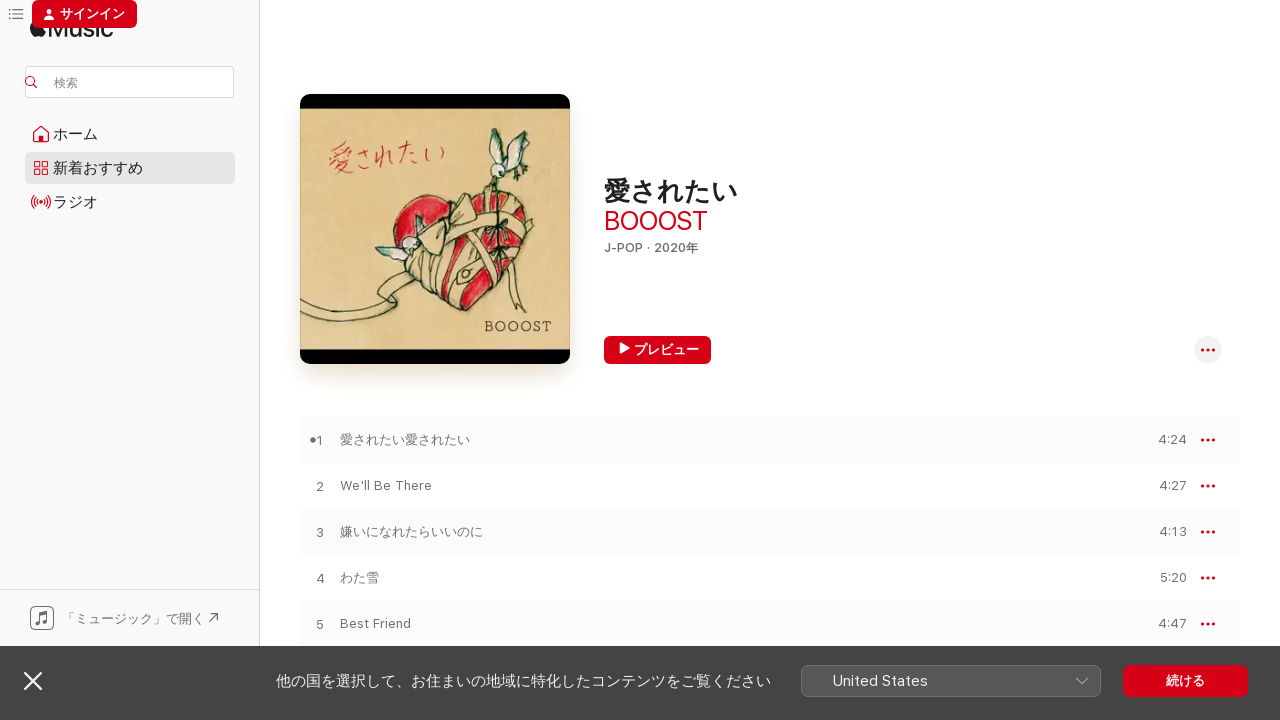

--- FILE ---
content_type: text/html
request_url: https://music.apple.com/jp/album/%E6%84%9B%E3%81%95%E3%82%8C%E3%81%9F%E3%81%84/1496730470?app=itunes
body_size: 23407
content:
<!DOCTYPE html>
<html dir="ltr" lang="ja">
    <head>
        <!-- prettier-ignore -->
        <meta charset="utf-8">
        <!-- prettier-ignore -->
        <meta http-equiv="X-UA-Compatible" content="IE=edge">
        <!-- prettier-ignore -->
        <meta
            name="viewport"
            content="width=device-width,initial-scale=1,interactive-widget=resizes-content"
        >
        <!-- prettier-ignore -->
        <meta name="applicable-device" content="pc,mobile">
        <!-- prettier-ignore -->
        <meta name="referrer" content="strict-origin">
        <!-- prettier-ignore -->
        <link
            rel="apple-touch-icon"
            sizes="180x180"
            href="/assets/favicon/favicon-180.png"
        >
        <!-- prettier-ignore -->
        <link
            rel="icon"
            type="image/png"
            sizes="32x32"
            href="/assets/favicon/favicon-32.png"
        >
        <!-- prettier-ignore -->
        <link
            rel="icon"
            type="image/png"
            sizes="16x16"
            href="/assets/favicon/favicon-16.png"
        >
        <!-- prettier-ignore -->
        <link
            rel="mask-icon"
            href="/assets/favicon/favicon.svg"
            color="#fa233b"
        >
        <!-- prettier-ignore -->
        <link rel="manifest" href="/manifest.json">

        <title>‎愛されたい - BOOOSTのアルバム - Apple Music</title><!-- HEAD_svelte-1cypuwr_START --><link rel="preconnect" href="//www.apple.com/wss/fonts" crossorigin="anonymous"><link rel="stylesheet" href="//www.apple.com/wss/fonts?families=SF+Pro,v4%7CSF+Pro+Icons,v1%7CSF+Pro+JP,v1&amp;display=swap" type="text/css" referrerpolicy="strict-origin-when-cross-origin"><!-- HEAD_svelte-1cypuwr_END --><!-- HEAD_svelte-eg3hvx_START -->    <meta name="description" content="BOOOSTの愛されたいをApple Musicで聴く。2020年年。9曲。時間：37分。"> <meta name="keywords" content="聴く, 愛されたい, BOOOST, 音楽, シングル, 曲, J-Pop, ストリーミング音楽, apple music"> <link rel="canonical" href="https://music.apple.com/jp/album/%E6%84%9B%E3%81%95%E3%82%8C%E3%81%9F%E3%81%84/1496730470">   <link rel="alternate" type="application/json+oembed" href="https://music.apple.com/api/oembed?url=https%3A%2F%2Fmusic.apple.com%2Fjp%2Falbum%2F%25E6%2584%259B%25E3%2581%2595%25E3%2582%258C%25E3%2581%259F%25E3%2581%2584%2F1496730470" title="BOOOSTの「愛されたい」をApple Musicで">  <meta name="al:ios:app_store_id" content="1108187390"> <meta name="al:ios:app_name" content="Apple Music"> <meta name="apple:content_id" content="1496730470"> <meta name="apple:title" content="愛されたい"> <meta name="apple:description" content="BOOOSTの愛されたいをApple Musicで聴く。2020年年。9曲。時間：37分。">   <meta property="og:title" content="BOOOSTの「愛されたい」をApple Musicで"> <meta property="og:description" content="アルバム・2020年・9曲"> <meta property="og:site_name" content="Apple Music - Webプレイヤー"> <meta property="og:url" content="https://music.apple.com/jp/album/%E6%84%9B%E3%81%95%E3%82%8C%E3%81%9F%E3%81%84/1496730470"> <meta property="og:image" content="https://is1-ssl.mzstatic.com/image/thumb/Music113/v4/a3/ea/20/a3ea20a4-bd23-75ba-f5e2-373defb298bf/081246_J.jpg/1200x630wp-60.jpg"> <meta property="og:image:secure_url" content="https://is1-ssl.mzstatic.com/image/thumb/Music113/v4/a3/ea/20/a3ea20a4-bd23-75ba-f5e2-373defb298bf/081246_J.jpg/1200x630wp-60.jpg"> <meta property="og:image:alt" content="BOOOSTの「愛されたい」をApple Musicで"> <meta property="og:image:width" content="1200"> <meta property="og:image:height" content="630"> <meta property="og:image:type" content="image/jpg"> <meta property="og:type" content="music.album"> <meta property="og:locale" content="ja">  <meta property="music:song_count" content="9"> <meta property="music:song" content="https://music.apple.com/jp/song/%E6%84%9B%E3%81%95%E3%82%8C%E3%81%9F%E3%81%84%E6%84%9B%E3%81%95%E3%82%8C%E3%81%9F%E3%81%84/1496730471"> <meta property="music:song:preview_url:secure_url" content="https://music.apple.com/jp/song/%E6%84%9B%E3%81%95%E3%82%8C%E3%81%9F%E3%81%84%E6%84%9B%E3%81%95%E3%82%8C%E3%81%9F%E3%81%84/1496730471"> <meta property="music:song:disc" content="1"> <meta property="music:song:duration" content="PT4M24S"> <meta property="music:song:track" content="1">  <meta property="music:song" content="https://music.apple.com/jp/song/well-be-there/1496730472"> <meta property="music:song:preview_url:secure_url" content="https://music.apple.com/jp/song/well-be-there/1496730472"> <meta property="music:song:disc" content="1"> <meta property="music:song:duration" content="PT4M27S"> <meta property="music:song:track" content="2">  <meta property="music:song" content="https://music.apple.com/jp/song/%E5%AB%8C%E3%81%84%E3%81%AB%E3%81%AA%E3%82%8C%E3%81%9F%E3%82%89%E3%81%84%E3%81%84%E3%81%AE%E3%81%AB/1496730473"> <meta property="music:song:preview_url:secure_url" content="https://music.apple.com/jp/song/%E5%AB%8C%E3%81%84%E3%81%AB%E3%81%AA%E3%82%8C%E3%81%9F%E3%82%89%E3%81%84%E3%81%84%E3%81%AE%E3%81%AB/1496730473"> <meta property="music:song:disc" content="1"> <meta property="music:song:duration" content="PT4M13S"> <meta property="music:song:track" content="3">  <meta property="music:song" content="https://music.apple.com/jp/song/%E3%82%8F%E3%81%9F%E9%9B%AA/1496730474"> <meta property="music:song:preview_url:secure_url" content="https://music.apple.com/jp/song/%E3%82%8F%E3%81%9F%E9%9B%AA/1496730474"> <meta property="music:song:disc" content="1"> <meta property="music:song:duration" content="PT5M20S"> <meta property="music:song:track" content="4">  <meta property="music:song" content="https://music.apple.com/jp/song/best-friend/1496730475"> <meta property="music:song:preview_url:secure_url" content="https://music.apple.com/jp/song/best-friend/1496730475"> <meta property="music:song:disc" content="1"> <meta property="music:song:duration" content="PT4M47S"> <meta property="music:song:track" content="5">  <meta property="music:song" content="https://music.apple.com/jp/song/%E4%BC%9A%E3%81%84%E3%81%9F%E3%81%8F%E3%81%A6-%E4%BC%9A%E3%81%88%E3%81%AA%E3%81%8F%E3%81%A6-2020-ver/1496730476"> <meta property="music:song:preview_url:secure_url" content="https://music.apple.com/jp/song/%E4%BC%9A%E3%81%84%E3%81%9F%E3%81%8F%E3%81%A6-%E4%BC%9A%E3%81%88%E3%81%AA%E3%81%8F%E3%81%A6-2020-ver/1496730476"> <meta property="music:song:disc" content="1"> <meta property="music:song:duration" content="PT4M46S"> <meta property="music:song:track" content="6">  <meta property="music:song" content="https://music.apple.com/jp/song/%E8%BC%AA%E3%81%AB%E3%81%AA%E3%81%A3%E3%81%A6/1496730478"> <meta property="music:song:preview_url:secure_url" content="https://music.apple.com/jp/song/%E8%BC%AA%E3%81%AB%E3%81%AA%E3%81%A3%E3%81%A6/1496730478"> <meta property="music:song:disc" content="1"> <meta property="music:song:duration" content="PT4M47S"> <meta property="music:song:track" content="7">  <meta property="music:song" content="https://music.apple.com/jp/song/%E3%81%82%E3%82%8A%E3%81%8C%E3%81%A8%E3%81%86/1496730479"> <meta property="music:song:preview_url:secure_url" content="https://music.apple.com/jp/song/%E3%81%82%E3%82%8A%E3%81%8C%E3%81%A8%E3%81%86/1496730479"> <meta property="music:song:disc" content="1"> <meta property="music:song:duration" content="PT4M16S"> <meta property="music:song:track" content="8">   <meta property="music:musician" content="https://music.apple.com/jp/artist/booost/663230190"> <meta property="music:release_date" content="2020-02-10T00:00:00.000Z">   <meta name="twitter:title" content="BOOOSTの「愛されたい」をApple Musicで"> <meta name="twitter:description" content="アルバム・2020年・9曲"> <meta name="twitter:site" content="@AppleMusic"> <meta name="twitter:image" content="https://is1-ssl.mzstatic.com/image/thumb/Music113/v4/a3/ea/20/a3ea20a4-bd23-75ba-f5e2-373defb298bf/081246_J.jpg/600x600bf-60.jpg"> <meta name="twitter:image:alt" content="BOOOSTの「愛されたい」をApple Musicで"> <meta name="twitter:card" content="summary">       <!-- HTML_TAG_START -->
                <script id=schema:music-album type="application/ld+json">
                    {"@context":"http://schema.org","@type":"MusicAlbum","name":"愛されたい","description":"BOOOSTの愛されたいをApple Musicで聴く。2020年年。9曲。時間：37分。","citation":[{"@type":"MusicAlbum","image":"https://is1-ssl.mzstatic.com/image/thumb/Music124/v4/1d/fb/a9/1dfba9a3-a8a9-7071-69a6-1a4f2bdf9552/11852200.jpg/1200x630bb.jpg","url":"https://music.apple.com/jp/album/mingle-ep/1447841412","name":"MINGLE - EP"},{"@type":"MusicAlbum","image":"https://is1-ssl.mzstatic.com/image/thumb/Music113/v4/36/7e/bb/367ebb8a-90d3-09c5-1c12-661fed28531e/4515778524963_cover.jpg/1200x630bb.jpg","url":"https://music.apple.com/jp/album/%E3%82%B7%E3%82%AD%E3%82%AB%E3%83%8A%E3%82%BF%E3%82%B7%E3%82%AD4/1517626644","name":"シキカナタシキ4"},{"@type":"MusicAlbum","image":"https://is1-ssl.mzstatic.com/image/thumb/Music123/v4/c4/8c/e6/c48ce657-4f37-5ba5-86a2-1b914c5349ba/4589708150065_cover.jpg/1200x630bb.jpg","url":"https://music.apple.com/jp/album/daruma-ep/1479152787","name":"DARUMA - EP"},{"@type":"MusicAlbum","image":"https://is1-ssl.mzstatic.com/image/thumb/Music113/v4/85/73/29/85732906-6c85-715d-bf0d-36d838693564/859755172315_cover.png/1200x630bb.jpg","url":"https://music.apple.com/jp/album/make-a-story-ep/1483324408","name":"Make a Story - EP"},{"@type":"MusicAlbum","image":"https://is1-ssl.mzstatic.com/image/thumb/Music221/v4/e5/c8/bd/e5c8bd21-3b49-3227-7793-ba3c63a72f0f/4943674315710_cover.jpg/1200x630bb.jpg","url":"https://music.apple.com/jp/album/second-palette/1749247142","name":"SECOND PALETTE"},{"@type":"MusicAlbum","image":"https://is1-ssl.mzstatic.com/image/thumb/Music124/v4/f5/ec/00/f5ec004d-a9fb-b76e-80da-d5c35b372939/21UMGIM04648.rgb.jpg/1200x630bb.jpg","url":"https://music.apple.com/jp/album/andrwtr-deluxe-edition/1551887032","name":"ANDRWTR (Deluxe Edition)"},{"@type":"MusicAlbum","image":"https://is1-ssl.mzstatic.com/image/thumb/Music122/v4/f5/2b/a5/f52ba56a-63fa-4954-a0b6-44c13497547a/859755926031_cover.jpg/1200x630bb.jpg","url":"https://music.apple.com/jp/album/%E3%81%9D%E3%81%AE%E9%AB%AA%E3%81%A8%E3%83%A9%E3%83%96%E3%82%BD%E3%83%B3%E3%82%B0-yellow/1519147625","name":"その髪とラブソング (yellow)"},{"@type":"MusicAlbum","image":"https://is1-ssl.mzstatic.com/image/thumb/Music113/v4/f8/97/a6/f897a63d-1652-2338-0bf0-204b1c0214ea/859755621363_cover.jpg/1200x630bb.jpg","url":"https://music.apple.com/jp/album/%E8%8F%AF%E3%83%8E%E9%9F%B3/1508045042","name":"華ノ音"},{"@type":"MusicAlbum","image":"https://is1-ssl.mzstatic.com/image/thumb/Music125/v4/65/95/ca/6595caaa-a4a9-6aa9-db9e-23c1cd15689f/4580529538216.jpg/1200x630bb.jpg","url":"https://music.apple.com/jp/album/%E6%B8%85%E6%A5%9A%E7%9B%A4-ep/1566412658","name":"清楚盤 - EP"},{"@type":"MusicAlbum","image":"https://is1-ssl.mzstatic.com/image/thumb/Music123/v4/11/8c/ff/118cff86-0224-8647-d7be-555bcbc802d7/KICS-93902-1400.jpg/1200x630bb.jpg","url":"https://music.apple.com/jp/album/konya-atashi-ga-naitemo/1499441284","name":"今夜あたしが泣いても"}],"tracks":[{"@type":"MusicRecording","name":"愛されたい愛されたい","duration":"PT4M24S","url":"https://music.apple.com/jp/song/%E6%84%9B%E3%81%95%E3%82%8C%E3%81%9F%E3%81%84%E6%84%9B%E3%81%95%E3%82%8C%E3%81%9F%E3%81%84/1496730471","offers":{"@type":"Offer","category":"free","price":0},"audio":{"@type":"AudioObject","potentialAction":{"@type":"ListenAction","expectsAcceptanceOf":{"@type":"Offer","category":"free"},"target":{"@type":"EntryPoint","actionPlatform":"https://music.apple.com/jp/song/%E6%84%9B%E3%81%95%E3%82%8C%E3%81%9F%E3%81%84%E6%84%9B%E3%81%95%E3%82%8C%E3%81%9F%E3%81%84/1496730471"}},"name":"愛されたい愛されたい","contentUrl":"https://audio-ssl.itunes.apple.com/itunes-assets/AudioPreview125/v4/62/0d/c8/620dc895-1bac-3097-cc8a-38f7cb06a7de/mzaf_13909583285687993842.plus.aac.ep.m4a","duration":"PT4M24S","uploadDate":"2020-02-10","thumbnailUrl":"https://is1-ssl.mzstatic.com/image/thumb/Music113/v4/a3/ea/20/a3ea20a4-bd23-75ba-f5e2-373defb298bf/081246_J.jpg/1200x630bb.jpg"}},{"@type":"MusicRecording","name":"We'll Be There","duration":"PT4M27S","url":"https://music.apple.com/jp/song/well-be-there/1496730472","offers":{"@type":"Offer","category":"free","price":0},"audio":{"@type":"AudioObject","potentialAction":{"@type":"ListenAction","expectsAcceptanceOf":{"@type":"Offer","category":"free"},"target":{"@type":"EntryPoint","actionPlatform":"https://music.apple.com/jp/song/well-be-there/1496730472"}},"name":"We'll Be There","contentUrl":"https://audio-ssl.itunes.apple.com/itunes-assets/AudioPreview115/v4/3b/84/8e/3b848e56-0576-2943-fc78-00c2ea5d775e/mzaf_1134958258861155220.plus.aac.ep.m4a","duration":"PT4M27S","uploadDate":"2019-12-12","thumbnailUrl":"https://is1-ssl.mzstatic.com/image/thumb/Music113/v4/a3/ea/20/a3ea20a4-bd23-75ba-f5e2-373defb298bf/081246_J.jpg/1200x630bb.jpg"}},{"@type":"MusicRecording","name":"嫌いになれたらいいのに","duration":"PT4M13S","url":"https://music.apple.com/jp/song/%E5%AB%8C%E3%81%84%E3%81%AB%E3%81%AA%E3%82%8C%E3%81%9F%E3%82%89%E3%81%84%E3%81%84%E3%81%AE%E3%81%AB/1496730473","offers":{"@type":"Offer","category":"free","price":0},"audio":{"@type":"AudioObject","potentialAction":{"@type":"ListenAction","expectsAcceptanceOf":{"@type":"Offer","category":"free"},"target":{"@type":"EntryPoint","actionPlatform":"https://music.apple.com/jp/song/%E5%AB%8C%E3%81%84%E3%81%AB%E3%81%AA%E3%82%8C%E3%81%9F%E3%82%89%E3%81%84%E3%81%84%E3%81%AE%E3%81%AB/1496730473"}},"name":"嫌いになれたらいいのに","contentUrl":"https://audio-ssl.itunes.apple.com/itunes-assets/AudioPreview125/v4/66/6b/fa/666bfaf9-57ce-2055-53fb-34c2c7327ff7/mzaf_1565394258210028690.plus.aac.ep.m4a","duration":"PT4M13S","uploadDate":"2020-02-10","thumbnailUrl":"https://is1-ssl.mzstatic.com/image/thumb/Music113/v4/a3/ea/20/a3ea20a4-bd23-75ba-f5e2-373defb298bf/081246_J.jpg/1200x630bb.jpg"}},{"@type":"MusicRecording","name":"わた雪","duration":"PT5M20S","url":"https://music.apple.com/jp/song/%E3%82%8F%E3%81%9F%E9%9B%AA/1496730474","offers":{"@type":"Offer","category":"free","price":0},"audio":{"@type":"AudioObject","potentialAction":{"@type":"ListenAction","expectsAcceptanceOf":{"@type":"Offer","category":"free"},"target":{"@type":"EntryPoint","actionPlatform":"https://music.apple.com/jp/song/%E3%82%8F%E3%81%9F%E9%9B%AA/1496730474"}},"name":"わた雪","contentUrl":"https://audio-ssl.itunes.apple.com/itunes-assets/AudioPreview125/v4/a2/93/f3/a293f31f-cc2a-cc89-d1ea-48629d0fe309/mzaf_1801500839814992905.plus.aac.ep.m4a","duration":"PT5M20S","uploadDate":"2020-01-17","thumbnailUrl":"https://is1-ssl.mzstatic.com/image/thumb/Music113/v4/a3/ea/20/a3ea20a4-bd23-75ba-f5e2-373defb298bf/081246_J.jpg/1200x630bb.jpg"}},{"@type":"MusicRecording","name":"Best Friend","duration":"PT4M47S","url":"https://music.apple.com/jp/song/best-friend/1496730475","offers":{"@type":"Offer","category":"free","price":0},"audio":{"@type":"AudioObject","potentialAction":{"@type":"ListenAction","expectsAcceptanceOf":{"@type":"Offer","category":"free"},"target":{"@type":"EntryPoint","actionPlatform":"https://music.apple.com/jp/song/best-friend/1496730475"}},"name":"Best Friend","contentUrl":"https://audio-ssl.itunes.apple.com/itunes-assets/AudioPreview115/v4/70/f8/e2/70f8e220-0d50-7b2f-be0c-844e25633b64/mzaf_8246719399080428584.plus.aac.ep.m4a","duration":"PT4M47S","uploadDate":"2020-02-10","thumbnailUrl":"https://is1-ssl.mzstatic.com/image/thumb/Music113/v4/a3/ea/20/a3ea20a4-bd23-75ba-f5e2-373defb298bf/081246_J.jpg/1200x630bb.jpg"}},{"@type":"MusicRecording","name":"会いたくて...会えなくて... (2020 ver.)","duration":"PT4M46S","url":"https://music.apple.com/jp/song/%E4%BC%9A%E3%81%84%E3%81%9F%E3%81%8F%E3%81%A6-%E4%BC%9A%E3%81%88%E3%81%AA%E3%81%8F%E3%81%A6-2020-ver/1496730476","offers":{"@type":"Offer","category":"free","price":0},"audio":{"@type":"AudioObject","potentialAction":{"@type":"ListenAction","expectsAcceptanceOf":{"@type":"Offer","category":"free"},"target":{"@type":"EntryPoint","actionPlatform":"https://music.apple.com/jp/song/%E4%BC%9A%E3%81%84%E3%81%9F%E3%81%8F%E3%81%A6-%E4%BC%9A%E3%81%88%E3%81%AA%E3%81%8F%E3%81%A6-2020-ver/1496730476"}},"name":"会いたくて...会えなくて... (2020 ver.)","contentUrl":"https://audio-ssl.itunes.apple.com/itunes-assets/AudioPreview125/v4/e2/d2/78/e2d2781d-0624-6752-5ac7-5ebc4f1d3092/mzaf_15653964430848018104.plus.aac.ep.m4a","duration":"PT4M46S","uploadDate":"2020-02-10","thumbnailUrl":"https://is1-ssl.mzstatic.com/image/thumb/Music113/v4/a3/ea/20/a3ea20a4-bd23-75ba-f5e2-373defb298bf/081246_J.jpg/1200x630bb.jpg"}},{"@type":"MusicRecording","name":"輪になって","duration":"PT4M47S","url":"https://music.apple.com/jp/song/%E8%BC%AA%E3%81%AB%E3%81%AA%E3%81%A3%E3%81%A6/1496730478","offers":{"@type":"Offer","category":"free","price":0},"audio":{"@type":"AudioObject","potentialAction":{"@type":"ListenAction","expectsAcceptanceOf":{"@type":"Offer","category":"free"},"target":{"@type":"EntryPoint","actionPlatform":"https://music.apple.com/jp/song/%E8%BC%AA%E3%81%AB%E3%81%AA%E3%81%A3%E3%81%A6/1496730478"}},"name":"輪になって","contentUrl":"https://audio-ssl.itunes.apple.com/itunes-assets/AudioPreview125/v4/c8/cb/a4/c8cba4da-7eba-01d0-7183-71759c1f57cf/mzaf_11275603458495002239.plus.aac.ep.m4a","duration":"PT4M47S","uploadDate":"2020-02-10","thumbnailUrl":"https://is1-ssl.mzstatic.com/image/thumb/Music113/v4/a3/ea/20/a3ea20a4-bd23-75ba-f5e2-373defb298bf/081246_J.jpg/1200x630bb.jpg"}},{"@type":"MusicRecording","name":"ありがとう","duration":"PT4M16S","url":"https://music.apple.com/jp/song/%E3%81%82%E3%82%8A%E3%81%8C%E3%81%A8%E3%81%86/1496730479","offers":{"@type":"Offer","category":"free","price":0},"audio":{"@type":"AudioObject","potentialAction":{"@type":"ListenAction","expectsAcceptanceOf":{"@type":"Offer","category":"free"},"target":{"@type":"EntryPoint","actionPlatform":"https://music.apple.com/jp/song/%E3%81%82%E3%82%8A%E3%81%8C%E3%81%A8%E3%81%86/1496730479"}},"name":"ありがとう","contentUrl":"https://audio-ssl.itunes.apple.com/itunes-assets/AudioPreview125/v4/9a/85/87/9a858739-9ca3-8d76-ab84-8823251559db/mzaf_9603647451685423341.plus.aac.ep.m4a","duration":"PT4M16S","uploadDate":"2020-02-10","thumbnailUrl":"https://is1-ssl.mzstatic.com/image/thumb/Music113/v4/a3/ea/20/a3ea20a4-bd23-75ba-f5e2-373defb298bf/081246_J.jpg/1200x630bb.jpg"}}],"workExample":[{"@type":"MusicAlbum","image":"https://is1-ssl.mzstatic.com/image/thumb/Music114/v4/60/78/98/607898eb-b3f8-a8c2-1ce6-3527ed689f05/092586_J.jpg/1200x630bb.jpg","url":"https://music.apple.com/jp/album/smile-feat-tee-booost-single/1539616069","name":"Smile (feat. TEE & Booost) - Single"},{"@type":"MusicAlbum","image":"https://is1-ssl.mzstatic.com/image/thumb/Music124/v4/49/f3/c6/49f3c676-5ae8-5c0d-942a-3deed61e284f/094960_J.jpg/1200x630bb.jpg","url":"https://music.apple.com/jp/album/%E3%82%82%E3%81%A3%E3%81%A8-single/1548613549","name":"もっと - Single"},{"@type":"MusicAlbum","image":"https://is1-ssl.mzstatic.com/image/thumb/Music113/v4/e8/36/59/e83659fb-426a-7ed9-62a1-803038637075/085012_J.jpg/1200x630bb.jpg","url":"https://music.apple.com/jp/album/%E7%86%B1%E5%B8%AF%E5%A4%9C-2020-ver-single/1510669102","name":"熱帯夜(2020 Ver.) - Single"},{"@type":"MusicAlbum","image":"https://is1-ssl.mzstatic.com/image/thumb/Music114/v4/46/66/cb/4666cb75-16c1-d6fe-df16-d68a73427cce/099681_J.jpg/1200x630bb.jpg","url":"https://music.apple.com/jp/album/%E3%83%AF%E3%82%B9%E3%83%AC%E3%83%8A%E3%82%B0%E3%82%B5-single/1562277348","name":"ワスレナグサ - Single"},{"@type":"MusicAlbum","image":"https://is1-ssl.mzstatic.com/image/thumb/Music124/v4/d3/84/72/d3847258-cca4-6545-1aec-4185c01f9c5c/096330_J.jpg/1200x630bb.jpg","url":"https://music.apple.com/jp/album/%E3%81%93%E3%81%AE%E6%8C%87%E3%81%A8%E3%81%BE%E3%82%8C-single/1552883422","name":"この指とまれ - Single"},{"@type":"MusicAlbum","image":"https://is1-ssl.mzstatic.com/image/thumb/Music113/v4/11/7a/88/117a8891-f89d-670f-6673-1853f89b5f06/079418_J.jpg/1200x630bb.jpg","url":"https://music.apple.com/jp/album/well-be-there-single/1489575592","name":"We'll Be There - Single"},{"@type":"MusicAlbum","image":"https://is1-ssl.mzstatic.com/image/thumb/Music123/v4/7e/95/74/7e9574c7-4a90-fbe8-5944-3e1b18c85246/080054_J.jpg/1200x630bb.jpg","url":"https://music.apple.com/jp/album/%E3%82%8F%E3%81%9F%E9%9B%AA-single/1492233700","name":"わた雪 - Single"},{"@type":"MusicAlbum","image":"https://is1-ssl.mzstatic.com/image/thumb/Music125/v4/e4/18/3c/e4183cf4-3fb1-5788-d6da-b2e56b8b10d4/100461_J.jpg/1200x630bb.jpg","url":"https://music.apple.com/jp/album/voice-single/1565044894","name":"Voice - Single"},{"@type":"MusicAlbum","image":"https://is1-ssl.mzstatic.com/image/thumb/Music124/v4/60/17/29/6017294f-6656-10b1-ce51-66f2697fb479/097804_J.jpg/1200x630bb.jpg","url":"https://music.apple.com/jp/album/%E5%90%91%E6%97%A5%E8%91%B5-single/1558052243","name":"向日葵 - Single"},{"@type":"MusicAlbum","image":"https://is1-ssl.mzstatic.com/image/thumb/Music126/v4/be/01/11/be011139-b760-968a-0d59-9c0505c3a7f4/PA00092858_0_143391_jacket.jpg/1200x630bb.jpg","url":"https://music.apple.com/jp/album/%E7%82%8E-single/1594310526","name":"炎 - Single"},{"@type":"MusicAlbum","image":"https://is1-ssl.mzstatic.com/image/thumb/Music126/v4/6d/58/48/6d5848da-4ed6-fbf4-e0e2-bf3ab81de907/PA00094789_0_145745_jacket.jpg/1200x630bb.jpg","url":"https://music.apple.com/jp/album/walk-single/1605898924","name":"Walk - Single"},{"@type":"MusicRecording","name":"愛されたい愛されたい","duration":"PT4M24S","url":"https://music.apple.com/jp/song/%E6%84%9B%E3%81%95%E3%82%8C%E3%81%9F%E3%81%84%E6%84%9B%E3%81%95%E3%82%8C%E3%81%9F%E3%81%84/1496730471","offers":{"@type":"Offer","category":"free","price":0},"audio":{"@type":"AudioObject","potentialAction":{"@type":"ListenAction","expectsAcceptanceOf":{"@type":"Offer","category":"free"},"target":{"@type":"EntryPoint","actionPlatform":"https://music.apple.com/jp/song/%E6%84%9B%E3%81%95%E3%82%8C%E3%81%9F%E3%81%84%E6%84%9B%E3%81%95%E3%82%8C%E3%81%9F%E3%81%84/1496730471"}},"name":"愛されたい愛されたい","contentUrl":"https://audio-ssl.itunes.apple.com/itunes-assets/AudioPreview125/v4/62/0d/c8/620dc895-1bac-3097-cc8a-38f7cb06a7de/mzaf_13909583285687993842.plus.aac.ep.m4a","duration":"PT4M24S","uploadDate":"2020-02-10","thumbnailUrl":"https://is1-ssl.mzstatic.com/image/thumb/Music113/v4/a3/ea/20/a3ea20a4-bd23-75ba-f5e2-373defb298bf/081246_J.jpg/1200x630bb.jpg"}},{"@type":"MusicRecording","name":"We'll Be There","duration":"PT4M27S","url":"https://music.apple.com/jp/song/well-be-there/1496730472","offers":{"@type":"Offer","category":"free","price":0},"audio":{"@type":"AudioObject","potentialAction":{"@type":"ListenAction","expectsAcceptanceOf":{"@type":"Offer","category":"free"},"target":{"@type":"EntryPoint","actionPlatform":"https://music.apple.com/jp/song/well-be-there/1496730472"}},"name":"We'll Be There","contentUrl":"https://audio-ssl.itunes.apple.com/itunes-assets/AudioPreview115/v4/3b/84/8e/3b848e56-0576-2943-fc78-00c2ea5d775e/mzaf_1134958258861155220.plus.aac.ep.m4a","duration":"PT4M27S","uploadDate":"2019-12-12","thumbnailUrl":"https://is1-ssl.mzstatic.com/image/thumb/Music113/v4/a3/ea/20/a3ea20a4-bd23-75ba-f5e2-373defb298bf/081246_J.jpg/1200x630bb.jpg"}},{"@type":"MusicRecording","name":"嫌いになれたらいいのに","duration":"PT4M13S","url":"https://music.apple.com/jp/song/%E5%AB%8C%E3%81%84%E3%81%AB%E3%81%AA%E3%82%8C%E3%81%9F%E3%82%89%E3%81%84%E3%81%84%E3%81%AE%E3%81%AB/1496730473","offers":{"@type":"Offer","category":"free","price":0},"audio":{"@type":"AudioObject","potentialAction":{"@type":"ListenAction","expectsAcceptanceOf":{"@type":"Offer","category":"free"},"target":{"@type":"EntryPoint","actionPlatform":"https://music.apple.com/jp/song/%E5%AB%8C%E3%81%84%E3%81%AB%E3%81%AA%E3%82%8C%E3%81%9F%E3%82%89%E3%81%84%E3%81%84%E3%81%AE%E3%81%AB/1496730473"}},"name":"嫌いになれたらいいのに","contentUrl":"https://audio-ssl.itunes.apple.com/itunes-assets/AudioPreview125/v4/66/6b/fa/666bfaf9-57ce-2055-53fb-34c2c7327ff7/mzaf_1565394258210028690.plus.aac.ep.m4a","duration":"PT4M13S","uploadDate":"2020-02-10","thumbnailUrl":"https://is1-ssl.mzstatic.com/image/thumb/Music113/v4/a3/ea/20/a3ea20a4-bd23-75ba-f5e2-373defb298bf/081246_J.jpg/1200x630bb.jpg"}},{"@type":"MusicRecording","name":"わた雪","duration":"PT5M20S","url":"https://music.apple.com/jp/song/%E3%82%8F%E3%81%9F%E9%9B%AA/1496730474","offers":{"@type":"Offer","category":"free","price":0},"audio":{"@type":"AudioObject","potentialAction":{"@type":"ListenAction","expectsAcceptanceOf":{"@type":"Offer","category":"free"},"target":{"@type":"EntryPoint","actionPlatform":"https://music.apple.com/jp/song/%E3%82%8F%E3%81%9F%E9%9B%AA/1496730474"}},"name":"わた雪","contentUrl":"https://audio-ssl.itunes.apple.com/itunes-assets/AudioPreview125/v4/a2/93/f3/a293f31f-cc2a-cc89-d1ea-48629d0fe309/mzaf_1801500839814992905.plus.aac.ep.m4a","duration":"PT5M20S","uploadDate":"2020-01-17","thumbnailUrl":"https://is1-ssl.mzstatic.com/image/thumb/Music113/v4/a3/ea/20/a3ea20a4-bd23-75ba-f5e2-373defb298bf/081246_J.jpg/1200x630bb.jpg"}},{"@type":"MusicRecording","name":"Best Friend","duration":"PT4M47S","url":"https://music.apple.com/jp/song/best-friend/1496730475","offers":{"@type":"Offer","category":"free","price":0},"audio":{"@type":"AudioObject","potentialAction":{"@type":"ListenAction","expectsAcceptanceOf":{"@type":"Offer","category":"free"},"target":{"@type":"EntryPoint","actionPlatform":"https://music.apple.com/jp/song/best-friend/1496730475"}},"name":"Best Friend","contentUrl":"https://audio-ssl.itunes.apple.com/itunes-assets/AudioPreview115/v4/70/f8/e2/70f8e220-0d50-7b2f-be0c-844e25633b64/mzaf_8246719399080428584.plus.aac.ep.m4a","duration":"PT4M47S","uploadDate":"2020-02-10","thumbnailUrl":"https://is1-ssl.mzstatic.com/image/thumb/Music113/v4/a3/ea/20/a3ea20a4-bd23-75ba-f5e2-373defb298bf/081246_J.jpg/1200x630bb.jpg"}},{"@type":"MusicRecording","name":"会いたくて...会えなくて... (2020 ver.)","duration":"PT4M46S","url":"https://music.apple.com/jp/song/%E4%BC%9A%E3%81%84%E3%81%9F%E3%81%8F%E3%81%A6-%E4%BC%9A%E3%81%88%E3%81%AA%E3%81%8F%E3%81%A6-2020-ver/1496730476","offers":{"@type":"Offer","category":"free","price":0},"audio":{"@type":"AudioObject","potentialAction":{"@type":"ListenAction","expectsAcceptanceOf":{"@type":"Offer","category":"free"},"target":{"@type":"EntryPoint","actionPlatform":"https://music.apple.com/jp/song/%E4%BC%9A%E3%81%84%E3%81%9F%E3%81%8F%E3%81%A6-%E4%BC%9A%E3%81%88%E3%81%AA%E3%81%8F%E3%81%A6-2020-ver/1496730476"}},"name":"会いたくて...会えなくて... (2020 ver.)","contentUrl":"https://audio-ssl.itunes.apple.com/itunes-assets/AudioPreview125/v4/e2/d2/78/e2d2781d-0624-6752-5ac7-5ebc4f1d3092/mzaf_15653964430848018104.plus.aac.ep.m4a","duration":"PT4M46S","uploadDate":"2020-02-10","thumbnailUrl":"https://is1-ssl.mzstatic.com/image/thumb/Music113/v4/a3/ea/20/a3ea20a4-bd23-75ba-f5e2-373defb298bf/081246_J.jpg/1200x630bb.jpg"}},{"@type":"MusicRecording","name":"輪になって","duration":"PT4M47S","url":"https://music.apple.com/jp/song/%E8%BC%AA%E3%81%AB%E3%81%AA%E3%81%A3%E3%81%A6/1496730478","offers":{"@type":"Offer","category":"free","price":0},"audio":{"@type":"AudioObject","potentialAction":{"@type":"ListenAction","expectsAcceptanceOf":{"@type":"Offer","category":"free"},"target":{"@type":"EntryPoint","actionPlatform":"https://music.apple.com/jp/song/%E8%BC%AA%E3%81%AB%E3%81%AA%E3%81%A3%E3%81%A6/1496730478"}},"name":"輪になって","contentUrl":"https://audio-ssl.itunes.apple.com/itunes-assets/AudioPreview125/v4/c8/cb/a4/c8cba4da-7eba-01d0-7183-71759c1f57cf/mzaf_11275603458495002239.plus.aac.ep.m4a","duration":"PT4M47S","uploadDate":"2020-02-10","thumbnailUrl":"https://is1-ssl.mzstatic.com/image/thumb/Music113/v4/a3/ea/20/a3ea20a4-bd23-75ba-f5e2-373defb298bf/081246_J.jpg/1200x630bb.jpg"}},{"@type":"MusicRecording","name":"ありがとう","duration":"PT4M16S","url":"https://music.apple.com/jp/song/%E3%81%82%E3%82%8A%E3%81%8C%E3%81%A8%E3%81%86/1496730479","offers":{"@type":"Offer","category":"free","price":0},"audio":{"@type":"AudioObject","potentialAction":{"@type":"ListenAction","expectsAcceptanceOf":{"@type":"Offer","category":"free"},"target":{"@type":"EntryPoint","actionPlatform":"https://music.apple.com/jp/song/%E3%81%82%E3%82%8A%E3%81%8C%E3%81%A8%E3%81%86/1496730479"}},"name":"ありがとう","contentUrl":"https://audio-ssl.itunes.apple.com/itunes-assets/AudioPreview125/v4/9a/85/87/9a858739-9ca3-8d76-ab84-8823251559db/mzaf_9603647451685423341.plus.aac.ep.m4a","duration":"PT4M16S","uploadDate":"2020-02-10","thumbnailUrl":"https://is1-ssl.mzstatic.com/image/thumb/Music113/v4/a3/ea/20/a3ea20a4-bd23-75ba-f5e2-373defb298bf/081246_J.jpg/1200x630bb.jpg"}}],"url":"https://music.apple.com/jp/album/%E6%84%9B%E3%81%95%E3%82%8C%E3%81%9F%E3%81%84/1496730470","image":"https://is1-ssl.mzstatic.com/image/thumb/Music113/v4/a3/ea/20/a3ea20a4-bd23-75ba-f5e2-373defb298bf/081246_J.jpg/1200x630bb.jpg","potentialAction":{"@type":"ListenAction","expectsAcceptanceOf":{"@type":"Offer","category":"free"},"target":{"@type":"EntryPoint","actionPlatform":"https://music.apple.com/jp/album/%E6%84%9B%E3%81%95%E3%82%8C%E3%81%9F%E3%81%84/1496730470"}},"genre":["J-Pop","ミュージック"],"datePublished":"2020-02-10","byArtist":[{"@type":"MusicGroup","url":"https://music.apple.com/jp/artist/booost/663230190","name":"BOOOST"}]}
                </script>
                <!-- HTML_TAG_END -->    <!-- HEAD_svelte-eg3hvx_END -->
      <script type="module" crossorigin src="/assets/index~90a29058ba.js"></script>
      <link rel="stylesheet" href="/assets/index~fbf29d0525.css">
      <script type="module">import.meta.url;import("_").catch(()=>1);async function* g(){};window.__vite_is_modern_browser=true;</script>
      <script type="module">!function(){if(window.__vite_is_modern_browser)return;console.warn("vite: loading legacy chunks, syntax error above and the same error below should be ignored");var e=document.getElementById("vite-legacy-polyfill"),n=document.createElement("script");n.src=e.src,n.onload=function(){System.import(document.getElementById('vite-legacy-entry').getAttribute('data-src'))},document.body.appendChild(n)}();</script>
    </head>
    <body>
        
        <script
            async
            src="/includes/js-cdn/musickit/v3/amp/musickit.js"
        ></script>
        <script
            type="module"
            async
            src="/includes/js-cdn/musickit/v3/components/musickit-components/musickit-components.esm.js"
        ></script>
        <script
            nomodule
            async
            src="/includes/js-cdn/musickit/v3/components/musickit-components/musickit-components.js"
        ></script>
        <svg style="display: none" xmlns="http://www.w3.org/2000/svg">
            <symbol id="play-circle-fill" viewBox="0 0 60 60">
                <path
                    class="icon-circle-fill__circle"
                    fill="var(--iconCircleFillBG, transparent)"
                    d="M30 60c16.411 0 30-13.617 30-30C60 13.588 46.382 0 29.971 0 13.588 0 .001 13.588.001 30c0 16.383 13.617 30 30 30Z"
                />
                <path
                    fill="var(--iconFillArrow, var(--keyColor, black))"
                    d="M24.411 41.853c-1.41.853-3.028.177-3.028-1.294V19.47c0-1.44 1.735-2.058 3.028-1.294l17.265 10.235a1.89 1.89 0 0 1 0 3.265L24.411 41.853Z"
                />
            </symbol>
        </svg>
        <div class="body-container">
              <div class="app-container svelte-t3vj1e" data-testid="app-container">   <div class="header svelte-rjjbqs" data-testid="header"><nav data-testid="navigation" class="navigation svelte-13li0vp"><div class="navigation__header svelte-13li0vp"><div data-testid="logo" class="logo svelte-1o7dz8w"> <a aria-label="Apple Music" role="img" href="https://music.apple.com/jp/home" class="svelte-1o7dz8w"><svg height="20" viewBox="0 0 83 20" width="83" xmlns="http://www.w3.org/2000/svg" class="logo" aria-hidden="true"><path d="M34.752 19.746V6.243h-.088l-5.433 13.503h-2.074L21.711 6.243h-.087v13.503h-2.548V1.399h3.235l5.833 14.621h.1l5.82-14.62h3.248v18.347h-2.56zm16.649 0h-2.586v-2.263h-.062c-.725 1.602-2.061 2.504-4.072 2.504-2.86 0-4.61-1.894-4.61-4.958V6.37h2.698v8.125c0 2.034.95 3.127 2.81 3.127 1.95 0 3.124-1.373 3.124-3.458V6.37H51.4v13.376zm7.394-13.618c3.06 0 5.046 1.73 5.134 4.196h-2.536c-.15-1.296-1.087-2.11-2.598-2.11-1.462 0-2.436.724-2.436 1.793 0 .839.6 1.41 2.023 1.741l2.136.496c2.686.636 3.71 1.704 3.71 3.636 0 2.442-2.236 4.12-5.333 4.12-3.285 0-5.26-1.64-5.509-4.183h2.673c.25 1.398 1.187 2.085 2.836 2.085 1.623 0 2.623-.687 2.623-1.78 0-.865-.487-1.373-1.924-1.704l-2.136-.508c-2.498-.585-3.735-1.806-3.735-3.75 0-2.391 2.049-4.032 5.072-4.032zM66.1 2.836c0-.878.7-1.577 1.561-1.577.862 0 1.55.7 1.55 1.577 0 .864-.688 1.576-1.55 1.576a1.573 1.573 0 0 1-1.56-1.576zm.212 3.534h2.698v13.376h-2.698zm14.089 4.603c-.275-1.424-1.324-2.556-3.085-2.556-2.086 0-3.46 1.767-3.46 4.64 0 2.938 1.386 4.642 3.485 4.642 1.66 0 2.748-.928 3.06-2.48H83C82.713 18.067 80.477 20 77.317 20c-3.76 0-6.208-2.62-6.208-6.942 0-4.247 2.448-6.93 6.183-6.93 3.385 0 5.446 2.213 5.683 4.845h-2.573zM10.824 3.189c-.698.834-1.805 1.496-2.913 1.398-.145-1.128.41-2.33 1.036-3.065C9.644.662 10.848.05 11.835 0c.121 1.178-.336 2.33-1.01 3.19zm.999 1.619c.624.049 2.425.244 3.578 1.98-.096.074-2.137 1.272-2.113 3.79.024 3.01 2.593 4.012 2.617 4.037-.024.074-.407 1.419-1.344 2.812-.817 1.224-1.657 2.422-3.002 2.447-1.297.024-1.73-.783-3.218-.783-1.489 0-1.97.758-3.194.807-1.297.048-2.28-1.297-3.097-2.52C.368 14.908-.904 10.408.825 7.375c.84-1.516 2.377-2.47 4.034-2.495 1.273-.023 2.45.857 3.218.857.769 0 2.137-1.027 3.746-.93z"></path></svg></a>   </div> <div class="search-input-wrapper svelte-nrtdem" data-testid="search-input"><div data-testid="amp-search-input" aria-controls="search-suggestions" aria-expanded="false" aria-haspopup="listbox" aria-owns="search-suggestions" class="search-input-container svelte-rg26q6" tabindex="-1" role=""><div class="flex-container svelte-rg26q6"><form id="search-input-form" class="svelte-rg26q6"><svg height="16" width="16" viewBox="0 0 16 16" class="search-svg" aria-hidden="true"><path d="M11.87 10.835c.018.015.035.03.051.047l3.864 3.863a.735.735 0 1 1-1.04 1.04l-3.863-3.864a.744.744 0 0 1-.047-.051 6.667 6.667 0 1 1 1.035-1.035zM6.667 12a5.333 5.333 0 1 0 0-10.667 5.333 5.333 0 0 0 0 10.667z"></path></svg> <input aria-autocomplete="list" aria-multiline="false" aria-controls="search-suggestions" placeholder="検索" spellcheck="false" autocomplete="off" autocorrect="off" autocapitalize="off" type="text" inputmode="search" class="search-input__text-field svelte-rg26q6" data-testid="search-input__text-field"></form> </div> <div data-testid="search-scope-bar"></div>   </div> </div></div> <div data-testid="navigation-content" class="navigation__content svelte-13li0vp" id="navigation" aria-hidden="false"><div class="navigation__scrollable-container svelte-13li0vp"><div data-testid="navigation-items-primary" class="navigation-items navigation-items--primary svelte-ng61m8"> <ul class="navigation-items__list svelte-ng61m8">  <li class="navigation-item navigation-item__home svelte-1a5yt87" aria-selected="false" data-testid="navigation-item"> <a href="https://music.apple.com/jp/home" class="navigation-item__link svelte-1a5yt87" role="button" data-testid="home" aria-pressed="false"><div class="navigation-item__content svelte-zhx7t9"> <span class="navigation-item__icon svelte-zhx7t9"> <svg width="24" height="24" viewBox="0 0 24 24" xmlns="http://www.w3.org/2000/svg" aria-hidden="true"><path d="M5.93 20.16a1.94 1.94 0 0 1-1.43-.502c-.334-.335-.502-.794-.502-1.393v-7.142c0-.362.062-.688.177-.953.123-.264.326-.529.6-.75l6.145-5.157c.176-.141.344-.247.52-.318.176-.07.362-.105.564-.105.194 0 .388.035.565.105.176.07.352.177.52.318l6.146 5.158c.273.23.467.476.59.75.124.264.177.59.177.96v7.134c0 .59-.159 1.058-.503 1.393-.335.335-.811.503-1.428.503H5.929Zm12.14-1.172c.221 0 .406-.07.547-.212a.688.688 0 0 0 .22-.511v-7.142c0-.177-.026-.344-.087-.459a.97.97 0 0 0-.265-.353l-6.154-5.149a.756.756 0 0 0-.177-.115.37.37 0 0 0-.15-.035.37.37 0 0 0-.158.035l-.177.115-6.145 5.15a.982.982 0 0 0-.274.352 1.13 1.13 0 0 0-.088.468v7.133c0 .203.08.379.23.511a.744.744 0 0 0 .546.212h12.133Zm-8.323-4.7c0-.176.062-.326.177-.432a.6.6 0 0 1 .423-.159h3.315c.176 0 .326.053.432.16s.159.255.159.431v4.973H9.756v-4.973Z"></path></svg> </span> <span class="navigation-item__label svelte-zhx7t9"> ホーム </span> </div></a>  </li>  <li class="navigation-item navigation-item__new svelte-1a5yt87" aria-selected="false" data-testid="navigation-item"> <a href="https://music.apple.com/jp/new" class="navigation-item__link svelte-1a5yt87" role="button" data-testid="new" aria-pressed="false"><div class="navigation-item__content svelte-zhx7t9"> <span class="navigation-item__icon svelte-zhx7t9"> <svg height="24" viewBox="0 0 24 24" width="24" aria-hidden="true"><path d="M9.92 11.354c.966 0 1.453-.487 1.453-1.49v-3.4c0-1.004-.487-1.483-1.453-1.483H6.452C5.487 4.981 5 5.46 5 6.464v3.4c0 1.003.487 1.49 1.452 1.49zm7.628 0c.965 0 1.452-.487 1.452-1.49v-3.4c0-1.004-.487-1.483-1.452-1.483h-3.46c-.974 0-1.46.479-1.46 1.483v3.4c0 1.003.486 1.49 1.46 1.49zm-7.65-1.073h-3.43c-.266 0-.396-.137-.396-.418v-3.4c0-.273.13-.41.396-.41h3.43c.265 0 .402.137.402.41v3.4c0 .281-.137.418-.403.418zm7.634 0h-3.43c-.273 0-.402-.137-.402-.418v-3.4c0-.273.129-.41.403-.41h3.43c.265 0 .395.137.395.41v3.4c0 .281-.13.418-.396.418zm-7.612 8.7c.966 0 1.453-.48 1.453-1.483v-3.407c0-.996-.487-1.483-1.453-1.483H6.452c-.965 0-1.452.487-1.452 1.483v3.407c0 1.004.487 1.483 1.452 1.483zm7.628 0c.965 0 1.452-.48 1.452-1.483v-3.407c0-.996-.487-1.483-1.452-1.483h-3.46c-.974 0-1.46.487-1.46 1.483v3.407c0 1.004.486 1.483 1.46 1.483zm-7.65-1.072h-3.43c-.266 0-.396-.137-.396-.41v-3.4c0-.282.13-.418.396-.418h3.43c.265 0 .402.136.402.418v3.4c0 .273-.137.41-.403.41zm7.634 0h-3.43c-.273 0-.402-.137-.402-.41v-3.4c0-.282.129-.418.403-.418h3.43c.265 0 .395.136.395.418v3.4c0 .273-.13.41-.396.41z" fill-opacity=".95"></path></svg> </span> <span class="navigation-item__label svelte-zhx7t9"> 新着おすすめ </span> </div></a>  </li>  <li class="navigation-item navigation-item__radio svelte-1a5yt87" aria-selected="false" data-testid="navigation-item"> <a href="https://music.apple.com/jp/radio" class="navigation-item__link svelte-1a5yt87" role="button" data-testid="radio" aria-pressed="false"><div class="navigation-item__content svelte-zhx7t9"> <span class="navigation-item__icon svelte-zhx7t9"> <svg width="24" height="24" viewBox="0 0 24 24" xmlns="http://www.w3.org/2000/svg" aria-hidden="true"><path d="M19.359 18.57C21.033 16.818 22 14.461 22 11.89s-.967-4.93-2.641-6.68c-.276-.292-.653-.26-.868-.023-.222.246-.176.591.085.868 1.466 1.535 2.272 3.593 2.272 5.835 0 2.241-.806 4.3-2.272 5.835-.261.268-.307.621-.085.86.215.245.592.276.868-.016zm-13.85.014c.222-.238.176-.59-.085-.86-1.474-1.535-2.272-3.593-2.272-5.834 0-2.242.798-4.3 2.272-5.835.261-.277.307-.622.085-.868-.215-.238-.592-.269-.868.023C2.967 6.96 2 9.318 2 11.89s.967 4.929 2.641 6.68c.276.29.653.26.868.014zm1.957-1.873c.223-.253.162-.583-.1-.867-.951-1.068-1.473-2.45-1.473-3.954 0-1.505.522-2.887 1.474-3.954.26-.284.322-.614.1-.876-.23-.26-.622-.26-.891.039-1.175 1.274-1.827 2.963-1.827 4.79 0 1.82.652 3.517 1.827 4.784.269.3.66.307.89.038zm9.958-.038c1.175-1.267 1.827-2.964 1.827-4.783 0-1.828-.652-3.517-1.827-4.791-.269-.3-.66-.3-.89-.039-.23.262-.162.592.092.876.96 1.067 1.481 2.449 1.481 3.954 0 1.504-.522 2.886-1.481 3.954-.254.284-.323.614-.092.867.23.269.621.261.89-.038zm-8.061-1.966c.23-.26.13-.568-.092-.883-.415-.522-.63-1.197-.63-1.934 0-.737.215-1.413.63-1.943.222-.307.322-.614.092-.875s-.653-.261-.906.054a4.385 4.385 0 0 0-.968 2.764 4.38 4.38 0 0 0 .968 2.756c.253.322.675.322.906.061zm6.18-.061a4.38 4.38 0 0 0 .968-2.756 4.385 4.385 0 0 0-.968-2.764c-.253-.315-.675-.315-.906-.054-.23.261-.138.568.092.875.415.53.63 1.206.63 1.943 0 .737-.215 1.412-.63 1.934-.23.315-.322.622-.092.883s.653.261.906-.061zm-3.547-.967c.96 0 1.789-.814 1.789-1.797s-.83-1.789-1.789-1.789c-.96 0-1.781.806-1.781 1.789 0 .983.821 1.797 1.781 1.797z"></path></svg> </span> <span class="navigation-item__label svelte-zhx7t9"> ラジオ </span> </div></a>  </li>  <li class="navigation-item navigation-item__search svelte-1a5yt87" aria-selected="false" data-testid="navigation-item"> <a href="https://music.apple.com/jp/search" class="navigation-item__link svelte-1a5yt87" role="button" data-testid="search" aria-pressed="false"><div class="navigation-item__content svelte-zhx7t9"> <span class="navigation-item__icon svelte-zhx7t9"> <svg height="24" viewBox="0 0 24 24" width="24" aria-hidden="true"><path d="M17.979 18.553c.476 0 .813-.366.813-.835a.807.807 0 0 0-.235-.586l-3.45-3.457a5.61 5.61 0 0 0 1.158-3.413c0-3.098-2.535-5.633-5.633-5.633C7.542 4.63 5 7.156 5 10.262c0 3.098 2.534 5.632 5.632 5.632a5.614 5.614 0 0 0 3.274-1.055l3.472 3.472a.835.835 0 0 0 .6.242zm-7.347-3.875c-2.417 0-4.416-2-4.416-4.416 0-2.417 2-4.417 4.416-4.417 2.417 0 4.417 2 4.417 4.417s-2 4.416-4.417 4.416z" fill-opacity=".95"></path></svg> </span> <span class="navigation-item__label svelte-zhx7t9"> 検索 </span> </div></a>  </li></ul> </div>   </div> <div class="navigation__native-cta"><div slot="native-cta"><div data-testid="native-cta" class="native-cta svelte-1t4vswz  native-cta--authenticated"><button class="native-cta__button svelte-1t4vswz" data-testid="native-cta-button"><span class="native-cta__app-icon svelte-1t4vswz"><svg width="24" height="24" xmlns="http://www.w3.org/2000/svg" xml:space="preserve" style="fill-rule:evenodd;clip-rule:evenodd;stroke-linejoin:round;stroke-miterlimit:2" viewBox="0 0 24 24" slot="app-icon" aria-hidden="true"><path d="M22.567 1.496C21.448.393 19.956.045 17.293.045H6.566c-2.508 0-4.028.376-5.12 1.465C.344 2.601 0 4.09 0 6.611v10.727c0 2.695.33 4.18 1.432 5.257 1.106 1.103 2.595 1.45 5.275 1.45h10.586c2.663 0 4.169-.347 5.274-1.45C23.656 21.504 24 20.033 24 17.338V6.752c0-2.694-.344-4.179-1.433-5.256Zm.411 4.9v11.299c0 1.898-.338 3.286-1.188 4.137-.851.864-2.256 1.191-4.141 1.191H6.35c-1.884 0-3.303-.341-4.154-1.191-.85-.851-1.174-2.239-1.174-4.137V6.54c0-2.014.324-3.445 1.16-4.295.851-.864 2.312-1.177 4.313-1.177h11.154c1.885 0 3.29.341 4.141 1.191.864.85 1.188 2.239 1.188 4.137Z" style="fill-rule:nonzero"></path><path d="M7.413 19.255c.987 0 2.48-.728 2.48-2.672v-6.385c0-.35.063-.428.378-.494l5.298-1.095c.351-.067.534.025.534.333l.035 4.286c0 .337-.182.586-.53.652l-1.014.228c-1.361.3-2.007.923-2.007 1.937 0 1.017.79 1.748 1.926 1.748.986 0 2.444-.679 2.444-2.64V5.654c0-.636-.279-.821-1.016-.66L9.646 6.298c-.448.091-.674.329-.674.699l.035 7.697c0 .336-.148.546-.446.613l-1.067.21c-1.329.266-1.986.93-1.986 1.993 0 1.017.786 1.745 1.905 1.745Z" style="fill-rule:nonzero"></path></svg></span> <span class="native-cta__label svelte-1t4vswz">「ミュージック」で開く</span> <span class="native-cta__arrow svelte-1t4vswz"><svg height="16" width="16" viewBox="0 0 16 16" class="native-cta-action" aria-hidden="true"><path d="M1.559 16 13.795 3.764v8.962H16V0H3.274v2.205h8.962L0 14.441 1.559 16z"></path></svg></span></button> </div>  </div></div></div> </nav> </div>  <div class="player-bar player-bar__floating-player svelte-1rr9v04" data-testid="player-bar" aria-label="ミュージックプレーヤー" aria-hidden="false">   </div>   <div id="scrollable-page" class="scrollable-page svelte-mt0bfj" data-main-content data-testid="main-section" aria-hidden="false"><main data-testid="main" class="svelte-bzjlhs"><div class="content-container svelte-bzjlhs" data-testid="content-container"><div class="search-input-wrapper svelte-nrtdem" data-testid="search-input"><div data-testid="amp-search-input" aria-controls="search-suggestions" aria-expanded="false" aria-haspopup="listbox" aria-owns="search-suggestions" class="search-input-container svelte-rg26q6" tabindex="-1" role=""><div class="flex-container svelte-rg26q6"><form id="search-input-form" class="svelte-rg26q6"><svg height="16" width="16" viewBox="0 0 16 16" class="search-svg" aria-hidden="true"><path d="M11.87 10.835c.018.015.035.03.051.047l3.864 3.863a.735.735 0 1 1-1.04 1.04l-3.863-3.864a.744.744 0 0 1-.047-.051 6.667 6.667 0 1 1 1.035-1.035zM6.667 12a5.333 5.333 0 1 0 0-10.667 5.333 5.333 0 0 0 0 10.667z"></path></svg> <input value="" aria-autocomplete="list" aria-multiline="false" aria-controls="search-suggestions" placeholder="検索" spellcheck="false" autocomplete="off" autocorrect="off" autocapitalize="off" type="text" inputmode="search" class="search-input__text-field svelte-rg26q6" data-testid="search-input__text-field"></form> </div> <div data-testid="search-scope-bar"> </div>   </div> </div>      <div class="section svelte-wa5vzl" data-testid="section-container" aria-label="おすすめ"> <div class="section-content svelte-wa5vzl" data-testid="section-content">  <div class="container-detail-header svelte-rknnd2 container-detail-header--no-description" data-testid="container-detail-header"><div slot="artwork"><div class="artwork__radiosity svelte-1agpw2h"> <div data-testid="artwork-component" class="artwork-component artwork-component--aspect-ratio artwork-component--orientation-square svelte-g1i36u        artwork-component--has-borders" style="
            --artwork-bg-color: #e1c48e;
            --aspect-ratio: 1;
            --placeholder-bg-color: #e1c48e;
       ">   <picture class="svelte-g1i36u"><source sizes=" (max-width:1319px) 296px,(min-width:1320px) and (max-width:1679px) 316px,316px" srcset="https://is1-ssl.mzstatic.com/image/thumb/Music113/v4/a3/ea/20/a3ea20a4-bd23-75ba-f5e2-373defb298bf/081246_J.jpg/296x296bb.webp 296w,https://is1-ssl.mzstatic.com/image/thumb/Music113/v4/a3/ea/20/a3ea20a4-bd23-75ba-f5e2-373defb298bf/081246_J.jpg/316x316bb.webp 316w,https://is1-ssl.mzstatic.com/image/thumb/Music113/v4/a3/ea/20/a3ea20a4-bd23-75ba-f5e2-373defb298bf/081246_J.jpg/592x592bb.webp 592w,https://is1-ssl.mzstatic.com/image/thumb/Music113/v4/a3/ea/20/a3ea20a4-bd23-75ba-f5e2-373defb298bf/081246_J.jpg/632x632bb.webp 632w" type="image/webp"> <source sizes=" (max-width:1319px) 296px,(min-width:1320px) and (max-width:1679px) 316px,316px" srcset="https://is1-ssl.mzstatic.com/image/thumb/Music113/v4/a3/ea/20/a3ea20a4-bd23-75ba-f5e2-373defb298bf/081246_J.jpg/296x296bb-60.jpg 296w,https://is1-ssl.mzstatic.com/image/thumb/Music113/v4/a3/ea/20/a3ea20a4-bd23-75ba-f5e2-373defb298bf/081246_J.jpg/316x316bb-60.jpg 316w,https://is1-ssl.mzstatic.com/image/thumb/Music113/v4/a3/ea/20/a3ea20a4-bd23-75ba-f5e2-373defb298bf/081246_J.jpg/592x592bb-60.jpg 592w,https://is1-ssl.mzstatic.com/image/thumb/Music113/v4/a3/ea/20/a3ea20a4-bd23-75ba-f5e2-373defb298bf/081246_J.jpg/632x632bb-60.jpg 632w" type="image/jpeg"> <img alt="" class="artwork-component__contents artwork-component__image svelte-g1i36u" loading="lazy" src="/assets/artwork/1x1.gif" role="presentation" decoding="async" width="316" height="316" fetchpriority="auto" style="opacity: 1;"></picture> </div></div> <div data-testid="artwork-component" class="artwork-component artwork-component--aspect-ratio artwork-component--orientation-square svelte-g1i36u        artwork-component--has-borders" style="
            --artwork-bg-color: #e1c48e;
            --aspect-ratio: 1;
            --placeholder-bg-color: #e1c48e;
       ">   <picture class="svelte-g1i36u"><source sizes=" (max-width:1319px) 296px,(min-width:1320px) and (max-width:1679px) 316px,316px" srcset="https://is1-ssl.mzstatic.com/image/thumb/Music113/v4/a3/ea/20/a3ea20a4-bd23-75ba-f5e2-373defb298bf/081246_J.jpg/296x296bf.webp 296w,https://is1-ssl.mzstatic.com/image/thumb/Music113/v4/a3/ea/20/a3ea20a4-bd23-75ba-f5e2-373defb298bf/081246_J.jpg/316x316bf.webp 316w,https://is1-ssl.mzstatic.com/image/thumb/Music113/v4/a3/ea/20/a3ea20a4-bd23-75ba-f5e2-373defb298bf/081246_J.jpg/592x592bf.webp 592w,https://is1-ssl.mzstatic.com/image/thumb/Music113/v4/a3/ea/20/a3ea20a4-bd23-75ba-f5e2-373defb298bf/081246_J.jpg/632x632bf.webp 632w" type="image/webp"> <source sizes=" (max-width:1319px) 296px,(min-width:1320px) and (max-width:1679px) 316px,316px" srcset="https://is1-ssl.mzstatic.com/image/thumb/Music113/v4/a3/ea/20/a3ea20a4-bd23-75ba-f5e2-373defb298bf/081246_J.jpg/296x296bf-60.jpg 296w,https://is1-ssl.mzstatic.com/image/thumb/Music113/v4/a3/ea/20/a3ea20a4-bd23-75ba-f5e2-373defb298bf/081246_J.jpg/316x316bf-60.jpg 316w,https://is1-ssl.mzstatic.com/image/thumb/Music113/v4/a3/ea/20/a3ea20a4-bd23-75ba-f5e2-373defb298bf/081246_J.jpg/592x592bf-60.jpg 592w,https://is1-ssl.mzstatic.com/image/thumb/Music113/v4/a3/ea/20/a3ea20a4-bd23-75ba-f5e2-373defb298bf/081246_J.jpg/632x632bf-60.jpg 632w" type="image/jpeg"> <img alt="愛されたい" class="artwork-component__contents artwork-component__image svelte-g1i36u" loading="lazy" src="/assets/artwork/1x1.gif" role="presentation" decoding="async" width="316" height="316" fetchpriority="auto" style="opacity: 1;"></picture> </div></div> <div class="headings svelte-rknnd2"> <h1 class="headings__title svelte-rknnd2" data-testid="non-editable-product-title"><span dir="auto">愛されたい</span> <span class="headings__badges svelte-rknnd2">   </span></h1> <div class="headings__subtitles svelte-rknnd2" data-testid="product-subtitles"> <a data-testid="click-action" class="click-action svelte-c0t0j2" href="https://music.apple.com/jp/artist/booost/663230190">BOOOST</a> </div> <div class="headings__tertiary-titles"> </div> <div class="headings__metadata-bottom svelte-rknnd2">J-POP · 2020年 </div></div>  <div class="primary-actions svelte-rknnd2"><div class="primary-actions__button primary-actions__button--play svelte-rknnd2"><div data-testid="button-action" class="button svelte-rka6wn primary"><button data-testid="click-action" class="click-action svelte-c0t0j2" aria-label="" ><span class="icon svelte-rka6wn" data-testid="play-icon"><svg height="16" viewBox="0 0 16 16" width="16"><path d="m4.4 15.14 10.386-6.096c.842-.459.794-1.64 0-2.097L4.401.85c-.87-.53-2-.12-2 .82v12.625c0 .966 1.06 1.4 2 .844z"></path></svg></span>  プレビュー</button> </div> </div> <div class="primary-actions__button primary-actions__button--shuffle svelte-rknnd2"> </div></div> <div class="secondary-actions svelte-rknnd2"><div class="secondary-actions svelte-1agpw2h" slot="secondary-actions">  <div class="cloud-buttons svelte-u0auos" data-testid="cloud-buttons">  <amp-contextual-menu-button config="[object Object]" class="svelte-dj0bcp"> <span aria-label="さらに見る" class="more-button svelte-dj0bcp more-button--platter" data-testid="more-button" slot="trigger-content"><svg width="28" height="28" viewBox="0 0 28 28" class="glyph" xmlns="http://www.w3.org/2000/svg"><circle fill="var(--iconCircleFill, transparent)" cx="14" cy="14" r="14"></circle><path fill="var(--iconEllipsisFill, white)" d="M10.105 14c0-.87-.687-1.55-1.564-1.55-.862 0-1.557.695-1.557 1.55 0 .848.695 1.55 1.557 1.55.855 0 1.564-.702 1.564-1.55zm5.437 0c0-.87-.68-1.55-1.542-1.55A1.55 1.55 0 0012.45 14c0 .848.695 1.55 1.55 1.55.848 0 1.542-.702 1.542-1.55zm5.474 0c0-.87-.687-1.55-1.557-1.55-.87 0-1.564.695-1.564 1.55 0 .848.694 1.55 1.564 1.55.848 0 1.557-.702 1.557-1.55z"></path></svg></span> </amp-contextual-menu-button></div></div></div></div> </div>   </div><div class="section svelte-wa5vzl" data-testid="section-container"> <div class="section-content svelte-wa5vzl" data-testid="section-content">  <div class="placeholder-table svelte-wa5vzl"> <div><div class="placeholder-row svelte-wa5vzl placeholder-row--even placeholder-row--album"></div><div class="placeholder-row svelte-wa5vzl  placeholder-row--album"></div><div class="placeholder-row svelte-wa5vzl placeholder-row--even placeholder-row--album"></div><div class="placeholder-row svelte-wa5vzl  placeholder-row--album"></div><div class="placeholder-row svelte-wa5vzl placeholder-row--even placeholder-row--album"></div><div class="placeholder-row svelte-wa5vzl  placeholder-row--album"></div><div class="placeholder-row svelte-wa5vzl placeholder-row--even placeholder-row--album"></div><div class="placeholder-row svelte-wa5vzl  placeholder-row--album"></div></div></div> </div>   </div><div class="section svelte-wa5vzl" data-testid="section-container"> <div class="section-content svelte-wa5vzl" data-testid="section-content"> <div class="tracklist-footer svelte-1tm9k9g tracklist-footer--album" data-testid="tracklist-footer"><div class="footer-body svelte-1tm9k9g"><p class="description svelte-1tm9k9g" data-testid="tracklist-footer-description">2020年2月10日
8曲、37分
℗ 2019 GAKUON</p>  <div class="tracklist-footer__native-cta-wrapper svelte-1tm9k9g"><div class="button svelte-5myedz       button--text-button" data-testid="button-base-wrapper"><button data-testid="button-base" aria-label="iTunes Storeでも購入可能" type="button"  class="svelte-5myedz link"> iTunes Storeでも購入可能 <svg height="16" width="16" viewBox="0 0 16 16" class="web-to-native__action" aria-hidden="true" data-testid="cta-button-arrow-icon"><path d="M1.559 16 13.795 3.764v8.962H16V0H3.274v2.205h8.962L0 14.441 1.559 16z"></path></svg> </button> </div></div></div> <div class="tracklist-footer__friends svelte-1tm9k9g"> </div></div></div>   </div><div class="section svelte-wa5vzl      section--alternate" data-testid="section-container"> <div class="section-content svelte-wa5vzl" data-testid="section-content"> <div class="spacer-wrapper svelte-14fis98"></div></div>   </div><div class="section svelte-wa5vzl      section--alternate" data-testid="section-container" aria-label="ミュージックビデオ"> <div class="section-content svelte-wa5vzl" data-testid="section-content"><div class="header svelte-fr9z27">  <div class="header-title-wrapper svelte-fr9z27">    <h2 class="title svelte-fr9z27" data-testid="header-title"><span class="dir-wrapper" dir="auto">ミュージックビデオ</span></h2> </div>   </div>   <div class="svelte-1dd7dqt shelf"><section data-testid="shelf-component" class="shelf-grid shelf-grid--onhover svelte-12rmzef" style="
            --grid-max-content-xsmall: 298px; --grid-column-gap-xsmall: 10px; --grid-row-gap-xsmall: 24px; --grid-small: 2; --grid-column-gap-small: 20px; --grid-row-gap-small: 24px; --grid-medium: 3; --grid-column-gap-medium: 20px; --grid-row-gap-medium: 24px; --grid-large: 4; --grid-column-gap-large: 20px; --grid-row-gap-large: 24px; --grid-xlarge: 4; --grid-column-gap-xlarge: 20px; --grid-row-gap-xlarge: 24px;
            --grid-type: B;
            --grid-rows: 1;
            --standard-lockup-shadow-offset: 15px;
            
        "> <div class="shelf-grid__body svelte-12rmzef" data-testid="shelf-body">   <button disabled aria-label="前のページ" type="button" class="shelf-grid-nav__arrow shelf-grid-nav__arrow--left svelte-1xmivhv" data-testid="shelf-button-left" style="--offset: 
                        calc(32px * -1);
                    ;"><svg viewBox="0 0 9 31" xmlns="http://www.w3.org/2000/svg"><path d="M5.275 29.46a1.61 1.61 0 0 0 1.456 1.077c1.018 0 1.772-.737 1.772-1.737 0-.526-.277-1.186-.449-1.62l-4.68-11.912L8.05 3.363c.172-.442.45-1.116.45-1.625A1.702 1.702 0 0 0 6.728.002a1.603 1.603 0 0 0-1.456 1.09L.675 12.774c-.301.775-.677 1.744-.677 2.495 0 .754.376 1.705.677 2.498L5.272 29.46Z"></path></svg></button> <ul slot="shelf-content" class="shelf-grid__list shelf-grid__list--grid-type-B shelf-grid__list--grid-rows-1 svelte-12rmzef" role="list" tabindex="-1" data-testid="shelf-item-list">   <li class="shelf-grid__list-item svelte-12rmzef" data-test-id="shelf-grid-list-item-0" data-index="0" aria-hidden="true"><div class="svelte-12rmzef"><div class="vertical-video svelte-1dpimfq vertical-video--large" data-testid="vertical-video"><div class="vertical-video__artwork-wrapper svelte-1dpimfq" data-testid="vertical-video-artwork-wrapper"><a data-testid="click-action" class="click-action svelte-c0t0j2" href="https://music.apple.com/jp/music-video/%E3%81%82%E3%82%8A%E3%81%8C%E3%81%A8%E3%81%86/1498031908"></a> <div data-testid="artwork-component" class="artwork-component artwork-component--aspect-ratio artwork-component--orientation-landscape svelte-g1i36u    artwork-component--fullwidth    artwork-component--has-borders" style="
            --artwork-bg-color: #122139;
            --aspect-ratio: 1.7777777777777777;
            --placeholder-bg-color: #122139;
       ">   <picture class="svelte-g1i36u"><source sizes=" (max-width:999px) 200px,(min-width:1000px) and (max-width:1319px) 290px,(min-width:1320px) and (max-width:1679px) 340px,340px" srcset="https://is1-ssl.mzstatic.com/image/thumb/Video113/v4/77/57/1f/77571fbb-c080-c158-7e2d-eb1700c43096/JPR582000535.jpg/200x113mv.webp 200w,https://is1-ssl.mzstatic.com/image/thumb/Video113/v4/77/57/1f/77571fbb-c080-c158-7e2d-eb1700c43096/JPR582000535.jpg/290x163mv.webp 290w,https://is1-ssl.mzstatic.com/image/thumb/Video113/v4/77/57/1f/77571fbb-c080-c158-7e2d-eb1700c43096/JPR582000535.jpg/340x191mv.webp 340w,https://is1-ssl.mzstatic.com/image/thumb/Video113/v4/77/57/1f/77571fbb-c080-c158-7e2d-eb1700c43096/JPR582000535.jpg/400x226mv.webp 400w,https://is1-ssl.mzstatic.com/image/thumb/Video113/v4/77/57/1f/77571fbb-c080-c158-7e2d-eb1700c43096/JPR582000535.jpg/580x326mv.webp 580w,https://is1-ssl.mzstatic.com/image/thumb/Video113/v4/77/57/1f/77571fbb-c080-c158-7e2d-eb1700c43096/JPR582000535.jpg/680x382mv.webp 680w" type="image/webp"> <source sizes=" (max-width:999px) 200px,(min-width:1000px) and (max-width:1319px) 290px,(min-width:1320px) and (max-width:1679px) 340px,340px" srcset="https://is1-ssl.mzstatic.com/image/thumb/Video113/v4/77/57/1f/77571fbb-c080-c158-7e2d-eb1700c43096/JPR582000535.jpg/200x113mv-60.jpg 200w,https://is1-ssl.mzstatic.com/image/thumb/Video113/v4/77/57/1f/77571fbb-c080-c158-7e2d-eb1700c43096/JPR582000535.jpg/290x163mv-60.jpg 290w,https://is1-ssl.mzstatic.com/image/thumb/Video113/v4/77/57/1f/77571fbb-c080-c158-7e2d-eb1700c43096/JPR582000535.jpg/340x191mv-60.jpg 340w,https://is1-ssl.mzstatic.com/image/thumb/Video113/v4/77/57/1f/77571fbb-c080-c158-7e2d-eb1700c43096/JPR582000535.jpg/400x226mv-60.jpg 400w,https://is1-ssl.mzstatic.com/image/thumb/Video113/v4/77/57/1f/77571fbb-c080-c158-7e2d-eb1700c43096/JPR582000535.jpg/580x326mv-60.jpg 580w,https://is1-ssl.mzstatic.com/image/thumb/Video113/v4/77/57/1f/77571fbb-c080-c158-7e2d-eb1700c43096/JPR582000535.jpg/680x382mv-60.jpg 680w" type="image/jpeg"> <img alt="" class="artwork-component__contents artwork-component__image svelte-g1i36u" loading="lazy" src="/assets/artwork/1x1.gif" role="presentation" decoding="async" width="340" height="191" fetchpriority="auto" style="opacity: 1;"></picture> </div> <div class="vertical-video__play-button svelte-1dpimfq"><button aria-label="再生" class="play-button svelte-19j07e7 play-button--platter" data-testid="play-button"><svg aria-hidden="true" class="icon play-svg" data-testid="play-icon" iconState="play"><use href="#play-circle-fill"></use></svg> </button></div> <div class="vertical-video__context-button svelte-1dpimfq"><amp-contextual-menu-button config="[object Object]" class="svelte-dj0bcp"> <span aria-label="さらに見る" class="more-button svelte-dj0bcp more-button--platter  more-button--material" data-testid="more-button" slot="trigger-content"><svg width="28" height="28" viewBox="0 0 28 28" class="glyph" xmlns="http://www.w3.org/2000/svg"><circle fill="var(--iconCircleFill, transparent)" cx="14" cy="14" r="14"></circle><path fill="var(--iconEllipsisFill, white)" d="M10.105 14c0-.87-.687-1.55-1.564-1.55-.862 0-1.557.695-1.557 1.55 0 .848.695 1.55 1.557 1.55.855 0 1.564-.702 1.564-1.55zm5.437 0c0-.87-.68-1.55-1.542-1.55A1.55 1.55 0 0012.45 14c0 .848.695 1.55 1.55 1.55.848 0 1.542-.702 1.542-1.55zm5.474 0c0-.87-.687-1.55-1.557-1.55-.87 0-1.564.695-1.564 1.55 0 .848.694 1.55 1.564 1.55.848 0 1.557-.702 1.557-1.55z"></path></svg></span> </amp-contextual-menu-button></div></div>   <div class="vertical-video__content-details svelte-1dpimfq"><div data-testid="vertical-video-title" class="vertical-video__title svelte-1dpimfq vertical-video__title--multiline"> <div class="multiline-clamp svelte-1a7gcr6 multiline-clamp--overflow   multiline-clamp--with-badge" style="--mc-lineClamp: var(--defaultClampOverride, 2);" role="text"> <span class="multiline-clamp__text svelte-1a7gcr6"><a data-testid="click-action" class="click-action svelte-c0t0j2" href="https://music.apple.com/jp/music-video/%E3%81%82%E3%82%8A%E3%81%8C%E3%81%A8%E3%81%86/1498031908">ありがとう</a></span><span class="multiline-clamp__badge svelte-1a7gcr6"> </span> </div> </div> <p data-testid="vertical-video-subtitle" class="vertical-video__subtitles svelte-1dpimfq  vertical-video__subtitles--singlet"> <div class="multiline-clamp svelte-1a7gcr6 multiline-clamp--overflow" style="--mc-lineClamp: var(--defaultClampOverride, 1);" role="text"> <span class="multiline-clamp__text svelte-1a7gcr6"> <a data-testid="click-action" class="click-action svelte-c0t0j2" href="https://music.apple.com/jp/artist/booost/663230190">BOOOST</a></span> </div></p></div> </div> </div></li>   <li class="shelf-grid__list-item svelte-12rmzef" data-test-id="shelf-grid-list-item-1" data-index="1" aria-hidden="true"><div class="svelte-12rmzef"><div class="vertical-video svelte-1dpimfq vertical-video--large" data-testid="vertical-video"><div class="vertical-video__artwork-wrapper svelte-1dpimfq" data-testid="vertical-video-artwork-wrapper"><a data-testid="click-action" class="click-action svelte-c0t0j2" href="https://music.apple.com/jp/music-video/%E6%84%9B%E3%81%95%E3%82%8C%E3%81%9F%E3%81%84%E6%84%9B%E3%81%95%E3%82%8C%E3%81%9F%E3%81%84/1498031404"></a> <div data-testid="artwork-component" class="artwork-component artwork-component--aspect-ratio artwork-component--orientation-landscape svelte-g1i36u    artwork-component--fullwidth    artwork-component--has-borders" style="
            --artwork-bg-color: #706661;
            --aspect-ratio: 1.7777777777777777;
            --placeholder-bg-color: #706661;
       ">   <picture class="svelte-g1i36u"><source sizes=" (max-width:999px) 200px,(min-width:1000px) and (max-width:1319px) 290px,(min-width:1320px) and (max-width:1679px) 340px,340px" srcset="https://is1-ssl.mzstatic.com/image/thumb/Video123/v4/20/91/42/20914210-983d-0b57-ad8c-fb46eeac5101/JPR582000534.jpg/200x113mv.webp 200w,https://is1-ssl.mzstatic.com/image/thumb/Video123/v4/20/91/42/20914210-983d-0b57-ad8c-fb46eeac5101/JPR582000534.jpg/290x163mv.webp 290w,https://is1-ssl.mzstatic.com/image/thumb/Video123/v4/20/91/42/20914210-983d-0b57-ad8c-fb46eeac5101/JPR582000534.jpg/340x191mv.webp 340w,https://is1-ssl.mzstatic.com/image/thumb/Video123/v4/20/91/42/20914210-983d-0b57-ad8c-fb46eeac5101/JPR582000534.jpg/400x226mv.webp 400w,https://is1-ssl.mzstatic.com/image/thumb/Video123/v4/20/91/42/20914210-983d-0b57-ad8c-fb46eeac5101/JPR582000534.jpg/580x326mv.webp 580w,https://is1-ssl.mzstatic.com/image/thumb/Video123/v4/20/91/42/20914210-983d-0b57-ad8c-fb46eeac5101/JPR582000534.jpg/680x382mv.webp 680w" type="image/webp"> <source sizes=" (max-width:999px) 200px,(min-width:1000px) and (max-width:1319px) 290px,(min-width:1320px) and (max-width:1679px) 340px,340px" srcset="https://is1-ssl.mzstatic.com/image/thumb/Video123/v4/20/91/42/20914210-983d-0b57-ad8c-fb46eeac5101/JPR582000534.jpg/200x113mv-60.jpg 200w,https://is1-ssl.mzstatic.com/image/thumb/Video123/v4/20/91/42/20914210-983d-0b57-ad8c-fb46eeac5101/JPR582000534.jpg/290x163mv-60.jpg 290w,https://is1-ssl.mzstatic.com/image/thumb/Video123/v4/20/91/42/20914210-983d-0b57-ad8c-fb46eeac5101/JPR582000534.jpg/340x191mv-60.jpg 340w,https://is1-ssl.mzstatic.com/image/thumb/Video123/v4/20/91/42/20914210-983d-0b57-ad8c-fb46eeac5101/JPR582000534.jpg/400x226mv-60.jpg 400w,https://is1-ssl.mzstatic.com/image/thumb/Video123/v4/20/91/42/20914210-983d-0b57-ad8c-fb46eeac5101/JPR582000534.jpg/580x326mv-60.jpg 580w,https://is1-ssl.mzstatic.com/image/thumb/Video123/v4/20/91/42/20914210-983d-0b57-ad8c-fb46eeac5101/JPR582000534.jpg/680x382mv-60.jpg 680w" type="image/jpeg"> <img alt="" class="artwork-component__contents artwork-component__image svelte-g1i36u" loading="lazy" src="/assets/artwork/1x1.gif" role="presentation" decoding="async" width="340" height="191" fetchpriority="auto" style="opacity: 1;"></picture> </div> <div class="vertical-video__play-button svelte-1dpimfq"><button aria-label="再生" class="play-button svelte-19j07e7 play-button--platter" data-testid="play-button"><svg aria-hidden="true" class="icon play-svg" data-testid="play-icon" iconState="play"><use href="#play-circle-fill"></use></svg> </button></div> <div class="vertical-video__context-button svelte-1dpimfq"><amp-contextual-menu-button config="[object Object]" class="svelte-dj0bcp"> <span aria-label="さらに見る" class="more-button svelte-dj0bcp more-button--platter  more-button--material" data-testid="more-button" slot="trigger-content"><svg width="28" height="28" viewBox="0 0 28 28" class="glyph" xmlns="http://www.w3.org/2000/svg"><circle fill="var(--iconCircleFill, transparent)" cx="14" cy="14" r="14"></circle><path fill="var(--iconEllipsisFill, white)" d="M10.105 14c0-.87-.687-1.55-1.564-1.55-.862 0-1.557.695-1.557 1.55 0 .848.695 1.55 1.557 1.55.855 0 1.564-.702 1.564-1.55zm5.437 0c0-.87-.68-1.55-1.542-1.55A1.55 1.55 0 0012.45 14c0 .848.695 1.55 1.55 1.55.848 0 1.542-.702 1.542-1.55zm5.474 0c0-.87-.687-1.55-1.557-1.55-.87 0-1.564.695-1.564 1.55 0 .848.694 1.55 1.564 1.55.848 0 1.557-.702 1.557-1.55z"></path></svg></span> </amp-contextual-menu-button></div></div>   <div class="vertical-video__content-details svelte-1dpimfq"><div data-testid="vertical-video-title" class="vertical-video__title svelte-1dpimfq vertical-video__title--multiline"> <div class="multiline-clamp svelte-1a7gcr6 multiline-clamp--overflow   multiline-clamp--with-badge" style="--mc-lineClamp: var(--defaultClampOverride, 2);" role="text"> <span class="multiline-clamp__text svelte-1a7gcr6"><a data-testid="click-action" class="click-action svelte-c0t0j2" href="https://music.apple.com/jp/music-video/%E6%84%9B%E3%81%95%E3%82%8C%E3%81%9F%E3%81%84%E6%84%9B%E3%81%95%E3%82%8C%E3%81%9F%E3%81%84/1498031404">愛されたい愛されたい</a></span><span class="multiline-clamp__badge svelte-1a7gcr6"> </span> </div> </div> <p data-testid="vertical-video-subtitle" class="vertical-video__subtitles svelte-1dpimfq  vertical-video__subtitles--singlet"> <div class="multiline-clamp svelte-1a7gcr6 multiline-clamp--overflow" style="--mc-lineClamp: var(--defaultClampOverride, 1);" role="text"> <span class="multiline-clamp__text svelte-1a7gcr6"> <a data-testid="click-action" class="click-action svelte-c0t0j2" href="https://music.apple.com/jp/artist/booost/663230190">BOOOST</a></span> </div></p></div> </div> </div></li> </ul> <button aria-label="次のページ" type="button" class="shelf-grid-nav__arrow shelf-grid-nav__arrow--right svelte-1xmivhv" data-testid="shelf-button-right" style="--offset: 
                        calc(32px * -1);
                    ;"><svg viewBox="0 0 9 31" xmlns="http://www.w3.org/2000/svg"><path d="M5.275 29.46a1.61 1.61 0 0 0 1.456 1.077c1.018 0 1.772-.737 1.772-1.737 0-.526-.277-1.186-.449-1.62l-4.68-11.912L8.05 3.363c.172-.442.45-1.116.45-1.625A1.702 1.702 0 0 0 6.728.002a1.603 1.603 0 0 0-1.456 1.09L.675 12.774c-.301.775-.677 1.744-.677 2.495 0 .754.376 1.705.677 2.498L5.272 29.46Z"></path></svg></button></div> </section> </div></div>   </div><div class="section svelte-wa5vzl      section--alternate" data-testid="section-container" aria-label="BOOOSTのその他の作品"> <div class="section-content svelte-wa5vzl" data-testid="section-content"><div class="header svelte-fr9z27">  <div class="header-title-wrapper svelte-fr9z27">    <h2 class="title svelte-fr9z27" data-testid="header-title"><span class="dir-wrapper" dir="auto">BOOOSTのその他の作品</span></h2> </div>   </div>   <div class="svelte-1dd7dqt shelf"><section data-testid="shelf-component" class="shelf-grid shelf-grid--onhover svelte-12rmzef" style="
            --grid-max-content-xsmall: 144px; --grid-column-gap-xsmall: 10px; --grid-row-gap-xsmall: 24px; --grid-small: 4; --grid-column-gap-small: 20px; --grid-row-gap-small: 24px; --grid-medium: 5; --grid-column-gap-medium: 20px; --grid-row-gap-medium: 24px; --grid-large: 6; --grid-column-gap-large: 20px; --grid-row-gap-large: 24px; --grid-xlarge: 6; --grid-column-gap-xlarge: 20px; --grid-row-gap-xlarge: 24px;
            --grid-type: G;
            --grid-rows: 1;
            --standard-lockup-shadow-offset: 15px;
            
        "> <div class="shelf-grid__body svelte-12rmzef" data-testid="shelf-body">   <button disabled aria-label="前のページ" type="button" class="shelf-grid-nav__arrow shelf-grid-nav__arrow--left svelte-1xmivhv" data-testid="shelf-button-left" style="--offset: 
                        calc(25px * -1);
                    ;"><svg viewBox="0 0 9 31" xmlns="http://www.w3.org/2000/svg"><path d="M5.275 29.46a1.61 1.61 0 0 0 1.456 1.077c1.018 0 1.772-.737 1.772-1.737 0-.526-.277-1.186-.449-1.62l-4.68-11.912L8.05 3.363c.172-.442.45-1.116.45-1.625A1.702 1.702 0 0 0 6.728.002a1.603 1.603 0 0 0-1.456 1.09L.675 12.774c-.301.775-.677 1.744-.677 2.495 0 .754.376 1.705.677 2.498L5.272 29.46Z"></path></svg></button> <ul slot="shelf-content" class="shelf-grid__list shelf-grid__list--grid-type-G shelf-grid__list--grid-rows-1 svelte-12rmzef" role="list" tabindex="-1" data-testid="shelf-item-list">   <li class="shelf-grid__list-item svelte-12rmzef" data-test-id="shelf-grid-list-item-0" data-index="0" aria-hidden="true"><div class="svelte-12rmzef"><div class="square-lockup-wrapper" data-testid="square-lockup-wrapper">  <div class="product-lockup svelte-1f6kfjm" aria-label="Smile (feat. TEE &amp; Booost) - Single、2020年" data-testid="product-lockup"><div class="product-lockup__artwork svelte-1f6kfjm has-controls" aria-hidden="false"> <div data-testid="artwork-component" class="artwork-component artwork-component--aspect-ratio artwork-component--orientation-square svelte-g1i36u    artwork-component--fullwidth    artwork-component--has-borders" style="
            --artwork-bg-color: #b1c795;
            --aspect-ratio: 1;
            --placeholder-bg-color: #b1c795;
       ">   <picture class="svelte-g1i36u"><source sizes=" (max-width:1319px) 296px,(min-width:1320px) and (max-width:1679px) 316px,316px" srcset="https://is1-ssl.mzstatic.com/image/thumb/Music114/v4/60/78/98/607898eb-b3f8-a8c2-1ce6-3527ed689f05/092586_J.jpg/296x296bf.webp 296w,https://is1-ssl.mzstatic.com/image/thumb/Music114/v4/60/78/98/607898eb-b3f8-a8c2-1ce6-3527ed689f05/092586_J.jpg/316x316bf.webp 316w,https://is1-ssl.mzstatic.com/image/thumb/Music114/v4/60/78/98/607898eb-b3f8-a8c2-1ce6-3527ed689f05/092586_J.jpg/592x592bf.webp 592w,https://is1-ssl.mzstatic.com/image/thumb/Music114/v4/60/78/98/607898eb-b3f8-a8c2-1ce6-3527ed689f05/092586_J.jpg/632x632bf.webp 632w" type="image/webp"> <source sizes=" (max-width:1319px) 296px,(min-width:1320px) and (max-width:1679px) 316px,316px" srcset="https://is1-ssl.mzstatic.com/image/thumb/Music114/v4/60/78/98/607898eb-b3f8-a8c2-1ce6-3527ed689f05/092586_J.jpg/296x296bf-60.jpg 296w,https://is1-ssl.mzstatic.com/image/thumb/Music114/v4/60/78/98/607898eb-b3f8-a8c2-1ce6-3527ed689f05/092586_J.jpg/316x316bf-60.jpg 316w,https://is1-ssl.mzstatic.com/image/thumb/Music114/v4/60/78/98/607898eb-b3f8-a8c2-1ce6-3527ed689f05/092586_J.jpg/592x592bf-60.jpg 592w,https://is1-ssl.mzstatic.com/image/thumb/Music114/v4/60/78/98/607898eb-b3f8-a8c2-1ce6-3527ed689f05/092586_J.jpg/632x632bf-60.jpg 632w" type="image/jpeg"> <img alt="Smile (feat. TEE &amp; Booost) - Single" class="artwork-component__contents artwork-component__image svelte-g1i36u" loading="lazy" src="/assets/artwork/1x1.gif" role="presentation" decoding="async" width="316" height="316" fetchpriority="auto" style="opacity: 1;"></picture> </div> <div class="square-lockup__social svelte-152pqr7" slot="artwork-metadata-overlay"></div> <div data-testid="lockup-control" class="product-lockup__controls svelte-1f6kfjm"><a class="product-lockup__link svelte-1f6kfjm" data-testid="product-lockup-link" aria-label="Smile (feat. TEE &amp; Booost) - Single、2020年" href="https://music.apple.com/jp/album/smile-feat-tee-booost-single/1539616069">Smile (feat. TEE &amp; Booost) - Single</a> <div data-testid="play-button" class="product-lockup__play-button svelte-1f6kfjm"><button aria-label="「Smile (feat. TEE &amp; Booost) - Single」を再生" class="play-button svelte-19j07e7 play-button--platter" data-testid="play-button"><svg aria-hidden="true" class="icon play-svg" data-testid="play-icon" iconState="play"><use href="#play-circle-fill"></use></svg> </button> </div> <div data-testid="context-button" class="product-lockup__context-button svelte-1f6kfjm"><div slot="context-button"><amp-contextual-menu-button config="[object Object]" class="svelte-dj0bcp"> <span aria-label="さらに見る" class="more-button svelte-dj0bcp more-button--platter  more-button--material" data-testid="more-button" slot="trigger-content"><svg width="28" height="28" viewBox="0 0 28 28" class="glyph" xmlns="http://www.w3.org/2000/svg"><circle fill="var(--iconCircleFill, transparent)" cx="14" cy="14" r="14"></circle><path fill="var(--iconEllipsisFill, white)" d="M10.105 14c0-.87-.687-1.55-1.564-1.55-.862 0-1.557.695-1.557 1.55 0 .848.695 1.55 1.557 1.55.855 0 1.564-.702 1.564-1.55zm5.437 0c0-.87-.68-1.55-1.542-1.55A1.55 1.55 0 0012.45 14c0 .848.695 1.55 1.55 1.55.848 0 1.542-.702 1.542-1.55zm5.474 0c0-.87-.687-1.55-1.557-1.55-.87 0-1.564.695-1.564 1.55 0 .848.694 1.55 1.564 1.55.848 0 1.557-.702 1.557-1.55z"></path></svg></span> </amp-contextual-menu-button></div></div></div></div> <div class="product-lockup__content svelte-1f6kfjm"> <div class="product-lockup__content-details svelte-1f6kfjm product-lockup__content-details--no-subtitle-link" dir="auto"><div class="product-lockup__title-link svelte-1f6kfjm product-lockup__title-link--multiline"> <div class="multiline-clamp svelte-1a7gcr6 multiline-clamp--overflow   multiline-clamp--with-badge" style="--mc-lineClamp: var(--defaultClampOverride, 2);" role="text"> <span class="multiline-clamp__text svelte-1a7gcr6"><a href="https://music.apple.com/jp/album/smile-feat-tee-booost-single/1539616069" data-testid="product-lockup-title" class="product-lockup__title svelte-1f6kfjm">Smile (feat. TEE &amp; Booost) - Single</a></span><span class="multiline-clamp__badge svelte-1a7gcr6">  </span> </div> </div>  <p data-testid="product-lockup-subtitles" class="product-lockup__subtitle-links svelte-1f6kfjm  product-lockup__subtitle-links--singlet"> <div class="multiline-clamp svelte-1a7gcr6 multiline-clamp--overflow" style="--mc-lineClamp: var(--defaultClampOverride, 1);" role="text"> <span class="multiline-clamp__text svelte-1a7gcr6"> <span data-testid="product-lockup-subtitle" class="product-lockup__subtitle svelte-1f6kfjm">2020年</span></span> </div></p></div></div> </div> </div> </div></li>   <li class="shelf-grid__list-item svelte-12rmzef" data-test-id="shelf-grid-list-item-1" data-index="1" aria-hidden="true"><div class="svelte-12rmzef"><div class="square-lockup-wrapper" data-testid="square-lockup-wrapper">  <div class="product-lockup svelte-1f6kfjm" aria-label="もっと - Single、2021年" data-testid="product-lockup"><div class="product-lockup__artwork svelte-1f6kfjm has-controls" aria-hidden="false"> <div data-testid="artwork-component" class="artwork-component artwork-component--aspect-ratio artwork-component--orientation-square svelte-g1i36u    artwork-component--fullwidth    artwork-component--has-borders" style="
            --artwork-bg-color: #f82829;
            --aspect-ratio: 1;
            --placeholder-bg-color: #f82829;
       ">   <picture class="svelte-g1i36u"><source sizes=" (max-width:1319px) 296px,(min-width:1320px) and (max-width:1679px) 316px,316px" srcset="https://is1-ssl.mzstatic.com/image/thumb/Music124/v4/49/f3/c6/49f3c676-5ae8-5c0d-942a-3deed61e284f/094960_J.jpg/296x296bf.webp 296w,https://is1-ssl.mzstatic.com/image/thumb/Music124/v4/49/f3/c6/49f3c676-5ae8-5c0d-942a-3deed61e284f/094960_J.jpg/316x316bf.webp 316w,https://is1-ssl.mzstatic.com/image/thumb/Music124/v4/49/f3/c6/49f3c676-5ae8-5c0d-942a-3deed61e284f/094960_J.jpg/592x592bf.webp 592w,https://is1-ssl.mzstatic.com/image/thumb/Music124/v4/49/f3/c6/49f3c676-5ae8-5c0d-942a-3deed61e284f/094960_J.jpg/632x632bf.webp 632w" type="image/webp"> <source sizes=" (max-width:1319px) 296px,(min-width:1320px) and (max-width:1679px) 316px,316px" srcset="https://is1-ssl.mzstatic.com/image/thumb/Music124/v4/49/f3/c6/49f3c676-5ae8-5c0d-942a-3deed61e284f/094960_J.jpg/296x296bf-60.jpg 296w,https://is1-ssl.mzstatic.com/image/thumb/Music124/v4/49/f3/c6/49f3c676-5ae8-5c0d-942a-3deed61e284f/094960_J.jpg/316x316bf-60.jpg 316w,https://is1-ssl.mzstatic.com/image/thumb/Music124/v4/49/f3/c6/49f3c676-5ae8-5c0d-942a-3deed61e284f/094960_J.jpg/592x592bf-60.jpg 592w,https://is1-ssl.mzstatic.com/image/thumb/Music124/v4/49/f3/c6/49f3c676-5ae8-5c0d-942a-3deed61e284f/094960_J.jpg/632x632bf-60.jpg 632w" type="image/jpeg"> <img alt="もっと - Single" class="artwork-component__contents artwork-component__image svelte-g1i36u" loading="lazy" src="/assets/artwork/1x1.gif" role="presentation" decoding="async" width="316" height="316" fetchpriority="auto" style="opacity: 1;"></picture> </div> <div class="square-lockup__social svelte-152pqr7" slot="artwork-metadata-overlay"></div> <div data-testid="lockup-control" class="product-lockup__controls svelte-1f6kfjm"><a class="product-lockup__link svelte-1f6kfjm" data-testid="product-lockup-link" aria-label="もっと - Single、2021年" href="https://music.apple.com/jp/album/%E3%82%82%E3%81%A3%E3%81%A8-single/1548613549">もっと - Single</a> <div data-testid="play-button" class="product-lockup__play-button svelte-1f6kfjm"><button aria-label="「もっと - Single」を再生" class="play-button svelte-19j07e7 play-button--platter" data-testid="play-button"><svg aria-hidden="true" class="icon play-svg" data-testid="play-icon" iconState="play"><use href="#play-circle-fill"></use></svg> </button> </div> <div data-testid="context-button" class="product-lockup__context-button svelte-1f6kfjm"><div slot="context-button"><amp-contextual-menu-button config="[object Object]" class="svelte-dj0bcp"> <span aria-label="さらに見る" class="more-button svelte-dj0bcp more-button--platter  more-button--material" data-testid="more-button" slot="trigger-content"><svg width="28" height="28" viewBox="0 0 28 28" class="glyph" xmlns="http://www.w3.org/2000/svg"><circle fill="var(--iconCircleFill, transparent)" cx="14" cy="14" r="14"></circle><path fill="var(--iconEllipsisFill, white)" d="M10.105 14c0-.87-.687-1.55-1.564-1.55-.862 0-1.557.695-1.557 1.55 0 .848.695 1.55 1.557 1.55.855 0 1.564-.702 1.564-1.55zm5.437 0c0-.87-.68-1.55-1.542-1.55A1.55 1.55 0 0012.45 14c0 .848.695 1.55 1.55 1.55.848 0 1.542-.702 1.542-1.55zm5.474 0c0-.87-.687-1.55-1.557-1.55-.87 0-1.564.695-1.564 1.55 0 .848.694 1.55 1.564 1.55.848 0 1.557-.702 1.557-1.55z"></path></svg></span> </amp-contextual-menu-button></div></div></div></div> <div class="product-lockup__content svelte-1f6kfjm"> <div class="product-lockup__content-details svelte-1f6kfjm product-lockup__content-details--no-subtitle-link" dir="auto"><div class="product-lockup__title-link svelte-1f6kfjm product-lockup__title-link--multiline"> <div class="multiline-clamp svelte-1a7gcr6 multiline-clamp--overflow   multiline-clamp--with-badge" style="--mc-lineClamp: var(--defaultClampOverride, 2);" role="text"> <span class="multiline-clamp__text svelte-1a7gcr6"><a href="https://music.apple.com/jp/album/%E3%82%82%E3%81%A3%E3%81%A8-single/1548613549" data-testid="product-lockup-title" class="product-lockup__title svelte-1f6kfjm">もっと - Single</a></span><span class="multiline-clamp__badge svelte-1a7gcr6">  </span> </div> </div>  <p data-testid="product-lockup-subtitles" class="product-lockup__subtitle-links svelte-1f6kfjm  product-lockup__subtitle-links--singlet"> <div class="multiline-clamp svelte-1a7gcr6 multiline-clamp--overflow" style="--mc-lineClamp: var(--defaultClampOverride, 1);" role="text"> <span class="multiline-clamp__text svelte-1a7gcr6"> <span data-testid="product-lockup-subtitle" class="product-lockup__subtitle svelte-1f6kfjm">2021年</span></span> </div></p></div></div> </div> </div> </div></li>   <li class="shelf-grid__list-item svelte-12rmzef" data-test-id="shelf-grid-list-item-2" data-index="2" aria-hidden="true"><div class="svelte-12rmzef"><div class="square-lockup-wrapper" data-testid="square-lockup-wrapper">  <div class="product-lockup svelte-1f6kfjm" aria-label="熱帯夜(2020 Ver.) - Single、2020年" data-testid="product-lockup"><div class="product-lockup__artwork svelte-1f6kfjm has-controls" aria-hidden="false"> <div data-testid="artwork-component" class="artwork-component artwork-component--aspect-ratio artwork-component--orientation-square svelte-g1i36u    artwork-component--fullwidth    artwork-component--has-borders" style="
            --artwork-bg-color: #e7bbcd;
            --aspect-ratio: 1;
            --placeholder-bg-color: #e7bbcd;
       ">   <picture class="svelte-g1i36u"><source sizes=" (max-width:1319px) 296px,(min-width:1320px) and (max-width:1679px) 316px,316px" srcset="https://is1-ssl.mzstatic.com/image/thumb/Music113/v4/e8/36/59/e83659fb-426a-7ed9-62a1-803038637075/085012_J.jpg/296x296bf.webp 296w,https://is1-ssl.mzstatic.com/image/thumb/Music113/v4/e8/36/59/e83659fb-426a-7ed9-62a1-803038637075/085012_J.jpg/316x316bf.webp 316w,https://is1-ssl.mzstatic.com/image/thumb/Music113/v4/e8/36/59/e83659fb-426a-7ed9-62a1-803038637075/085012_J.jpg/592x592bf.webp 592w,https://is1-ssl.mzstatic.com/image/thumb/Music113/v4/e8/36/59/e83659fb-426a-7ed9-62a1-803038637075/085012_J.jpg/632x632bf.webp 632w" type="image/webp"> <source sizes=" (max-width:1319px) 296px,(min-width:1320px) and (max-width:1679px) 316px,316px" srcset="https://is1-ssl.mzstatic.com/image/thumb/Music113/v4/e8/36/59/e83659fb-426a-7ed9-62a1-803038637075/085012_J.jpg/296x296bf-60.jpg 296w,https://is1-ssl.mzstatic.com/image/thumb/Music113/v4/e8/36/59/e83659fb-426a-7ed9-62a1-803038637075/085012_J.jpg/316x316bf-60.jpg 316w,https://is1-ssl.mzstatic.com/image/thumb/Music113/v4/e8/36/59/e83659fb-426a-7ed9-62a1-803038637075/085012_J.jpg/592x592bf-60.jpg 592w,https://is1-ssl.mzstatic.com/image/thumb/Music113/v4/e8/36/59/e83659fb-426a-7ed9-62a1-803038637075/085012_J.jpg/632x632bf-60.jpg 632w" type="image/jpeg"> <img alt="熱帯夜(2020 Ver.) - Single" class="artwork-component__contents artwork-component__image svelte-g1i36u" loading="lazy" src="/assets/artwork/1x1.gif" role="presentation" decoding="async" width="316" height="316" fetchpriority="auto" style="opacity: 1;"></picture> </div> <div class="square-lockup__social svelte-152pqr7" slot="artwork-metadata-overlay"></div> <div data-testid="lockup-control" class="product-lockup__controls svelte-1f6kfjm"><a class="product-lockup__link svelte-1f6kfjm" data-testid="product-lockup-link" aria-label="熱帯夜(2020 Ver.) - Single、2020年" href="https://music.apple.com/jp/album/%E7%86%B1%E5%B8%AF%E5%A4%9C-2020-ver-single/1510669102">熱帯夜(2020 Ver.) - Single</a> <div data-testid="play-button" class="product-lockup__play-button svelte-1f6kfjm"><button aria-label="「熱帯夜(2020 Ver.) - Single」を再生" class="play-button svelte-19j07e7 play-button--platter" data-testid="play-button"><svg aria-hidden="true" class="icon play-svg" data-testid="play-icon" iconState="play"><use href="#play-circle-fill"></use></svg> </button> </div> <div data-testid="context-button" class="product-lockup__context-button svelte-1f6kfjm"><div slot="context-button"><amp-contextual-menu-button config="[object Object]" class="svelte-dj0bcp"> <span aria-label="さらに見る" class="more-button svelte-dj0bcp more-button--platter  more-button--material" data-testid="more-button" slot="trigger-content"><svg width="28" height="28" viewBox="0 0 28 28" class="glyph" xmlns="http://www.w3.org/2000/svg"><circle fill="var(--iconCircleFill, transparent)" cx="14" cy="14" r="14"></circle><path fill="var(--iconEllipsisFill, white)" d="M10.105 14c0-.87-.687-1.55-1.564-1.55-.862 0-1.557.695-1.557 1.55 0 .848.695 1.55 1.557 1.55.855 0 1.564-.702 1.564-1.55zm5.437 0c0-.87-.68-1.55-1.542-1.55A1.55 1.55 0 0012.45 14c0 .848.695 1.55 1.55 1.55.848 0 1.542-.702 1.542-1.55zm5.474 0c0-.87-.687-1.55-1.557-1.55-.87 0-1.564.695-1.564 1.55 0 .848.694 1.55 1.564 1.55.848 0 1.557-.702 1.557-1.55z"></path></svg></span> </amp-contextual-menu-button></div></div></div></div> <div class="product-lockup__content svelte-1f6kfjm"> <div class="product-lockup__content-details svelte-1f6kfjm product-lockup__content-details--no-subtitle-link" dir="auto"><div class="product-lockup__title-link svelte-1f6kfjm product-lockup__title-link--multiline"> <div class="multiline-clamp svelte-1a7gcr6 multiline-clamp--overflow   multiline-clamp--with-badge" style="--mc-lineClamp: var(--defaultClampOverride, 2);" role="text"> <span class="multiline-clamp__text svelte-1a7gcr6"><a href="https://music.apple.com/jp/album/%E7%86%B1%E5%B8%AF%E5%A4%9C-2020-ver-single/1510669102" data-testid="product-lockup-title" class="product-lockup__title svelte-1f6kfjm">熱帯夜(2020 Ver.) - Single</a></span><span class="multiline-clamp__badge svelte-1a7gcr6">  </span> </div> </div>  <p data-testid="product-lockup-subtitles" class="product-lockup__subtitle-links svelte-1f6kfjm  product-lockup__subtitle-links--singlet"> <div class="multiline-clamp svelte-1a7gcr6 multiline-clamp--overflow" style="--mc-lineClamp: var(--defaultClampOverride, 1);" role="text"> <span class="multiline-clamp__text svelte-1a7gcr6"> <span data-testid="product-lockup-subtitle" class="product-lockup__subtitle svelte-1f6kfjm">2020年</span></span> </div></p></div></div> </div> </div> </div></li>   <li class="shelf-grid__list-item svelte-12rmzef" data-test-id="shelf-grid-list-item-3" data-index="3" aria-hidden="true"><div class="svelte-12rmzef"><div class="square-lockup-wrapper" data-testid="square-lockup-wrapper">  <div class="product-lockup svelte-1f6kfjm" aria-label="ワスレナグサ - Single、2021年" data-testid="product-lockup"><div class="product-lockup__artwork svelte-1f6kfjm has-controls" aria-hidden="false"> <div data-testid="artwork-component" class="artwork-component artwork-component--aspect-ratio artwork-component--orientation-square svelte-g1i36u    artwork-component--fullwidth    artwork-component--has-borders" style="
            --artwork-bg-color: #0a090a;
            --aspect-ratio: 1;
            --placeholder-bg-color: #0a090a;
       ">   <picture class="svelte-g1i36u"><source sizes=" (max-width:1319px) 296px,(min-width:1320px) and (max-width:1679px) 316px,316px" srcset="https://is1-ssl.mzstatic.com/image/thumb/Music114/v4/46/66/cb/4666cb75-16c1-d6fe-df16-d68a73427cce/099681_J.jpg/296x296bf.webp 296w,https://is1-ssl.mzstatic.com/image/thumb/Music114/v4/46/66/cb/4666cb75-16c1-d6fe-df16-d68a73427cce/099681_J.jpg/316x316bf.webp 316w,https://is1-ssl.mzstatic.com/image/thumb/Music114/v4/46/66/cb/4666cb75-16c1-d6fe-df16-d68a73427cce/099681_J.jpg/592x592bf.webp 592w,https://is1-ssl.mzstatic.com/image/thumb/Music114/v4/46/66/cb/4666cb75-16c1-d6fe-df16-d68a73427cce/099681_J.jpg/632x632bf.webp 632w" type="image/webp"> <source sizes=" (max-width:1319px) 296px,(min-width:1320px) and (max-width:1679px) 316px,316px" srcset="https://is1-ssl.mzstatic.com/image/thumb/Music114/v4/46/66/cb/4666cb75-16c1-d6fe-df16-d68a73427cce/099681_J.jpg/296x296bf-60.jpg 296w,https://is1-ssl.mzstatic.com/image/thumb/Music114/v4/46/66/cb/4666cb75-16c1-d6fe-df16-d68a73427cce/099681_J.jpg/316x316bf-60.jpg 316w,https://is1-ssl.mzstatic.com/image/thumb/Music114/v4/46/66/cb/4666cb75-16c1-d6fe-df16-d68a73427cce/099681_J.jpg/592x592bf-60.jpg 592w,https://is1-ssl.mzstatic.com/image/thumb/Music114/v4/46/66/cb/4666cb75-16c1-d6fe-df16-d68a73427cce/099681_J.jpg/632x632bf-60.jpg 632w" type="image/jpeg"> <img alt="ワスレナグサ - Single" class="artwork-component__contents artwork-component__image svelte-g1i36u" loading="lazy" src="/assets/artwork/1x1.gif" role="presentation" decoding="async" width="316" height="316" fetchpriority="auto" style="opacity: 1;"></picture> </div> <div class="square-lockup__social svelte-152pqr7" slot="artwork-metadata-overlay"></div> <div data-testid="lockup-control" class="product-lockup__controls svelte-1f6kfjm"><a class="product-lockup__link svelte-1f6kfjm" data-testid="product-lockup-link" aria-label="ワスレナグサ - Single、2021年" href="https://music.apple.com/jp/album/%E3%83%AF%E3%82%B9%E3%83%AC%E3%83%8A%E3%82%B0%E3%82%B5-single/1562277348">ワスレナグサ - Single</a> <div data-testid="play-button" class="product-lockup__play-button svelte-1f6kfjm"><button aria-label="「ワスレナグサ - Single」を再生" class="play-button svelte-19j07e7 play-button--platter" data-testid="play-button"><svg aria-hidden="true" class="icon play-svg" data-testid="play-icon" iconState="play"><use href="#play-circle-fill"></use></svg> </button> </div> <div data-testid="context-button" class="product-lockup__context-button svelte-1f6kfjm"><div slot="context-button"><amp-contextual-menu-button config="[object Object]" class="svelte-dj0bcp"> <span aria-label="さらに見る" class="more-button svelte-dj0bcp more-button--platter  more-button--material" data-testid="more-button" slot="trigger-content"><svg width="28" height="28" viewBox="0 0 28 28" class="glyph" xmlns="http://www.w3.org/2000/svg"><circle fill="var(--iconCircleFill, transparent)" cx="14" cy="14" r="14"></circle><path fill="var(--iconEllipsisFill, white)" d="M10.105 14c0-.87-.687-1.55-1.564-1.55-.862 0-1.557.695-1.557 1.55 0 .848.695 1.55 1.557 1.55.855 0 1.564-.702 1.564-1.55zm5.437 0c0-.87-.68-1.55-1.542-1.55A1.55 1.55 0 0012.45 14c0 .848.695 1.55 1.55 1.55.848 0 1.542-.702 1.542-1.55zm5.474 0c0-.87-.687-1.55-1.557-1.55-.87 0-1.564.695-1.564 1.55 0 .848.694 1.55 1.564 1.55.848 0 1.557-.702 1.557-1.55z"></path></svg></span> </amp-contextual-menu-button></div></div></div></div> <div class="product-lockup__content svelte-1f6kfjm"> <div class="product-lockup__content-details svelte-1f6kfjm product-lockup__content-details--no-subtitle-link" dir="auto"><div class="product-lockup__title-link svelte-1f6kfjm product-lockup__title-link--multiline"> <div class="multiline-clamp svelte-1a7gcr6 multiline-clamp--overflow   multiline-clamp--with-badge" style="--mc-lineClamp: var(--defaultClampOverride, 2);" role="text"> <span class="multiline-clamp__text svelte-1a7gcr6"><a href="https://music.apple.com/jp/album/%E3%83%AF%E3%82%B9%E3%83%AC%E3%83%8A%E3%82%B0%E3%82%B5-single/1562277348" data-testid="product-lockup-title" class="product-lockup__title svelte-1f6kfjm">ワスレナグサ - Single</a></span><span class="multiline-clamp__badge svelte-1a7gcr6">  </span> </div> </div>  <p data-testid="product-lockup-subtitles" class="product-lockup__subtitle-links svelte-1f6kfjm  product-lockup__subtitle-links--singlet"> <div class="multiline-clamp svelte-1a7gcr6 multiline-clamp--overflow" style="--mc-lineClamp: var(--defaultClampOverride, 1);" role="text"> <span class="multiline-clamp__text svelte-1a7gcr6"> <span data-testid="product-lockup-subtitle" class="product-lockup__subtitle svelte-1f6kfjm">2021年</span></span> </div></p></div></div> </div> </div> </div></li>   <li class="shelf-grid__list-item svelte-12rmzef" data-test-id="shelf-grid-list-item-4" data-index="4" aria-hidden="true"><div class="svelte-12rmzef"><div class="square-lockup-wrapper" data-testid="square-lockup-wrapper">  <div class="product-lockup svelte-1f6kfjm" aria-label="この指とまれ - Single、2021年" data-testid="product-lockup"><div class="product-lockup__artwork svelte-1f6kfjm has-controls" aria-hidden="false"> <div data-testid="artwork-component" class="artwork-component artwork-component--aspect-ratio artwork-component--orientation-square svelte-g1i36u    artwork-component--fullwidth    artwork-component--has-borders" style="
            --artwork-bg-color: #273c93;
            --aspect-ratio: 1;
            --placeholder-bg-color: #273c93;
       ">   <picture class="svelte-g1i36u"><source sizes=" (max-width:1319px) 296px,(min-width:1320px) and (max-width:1679px) 316px,316px" srcset="https://is1-ssl.mzstatic.com/image/thumb/Music124/v4/d3/84/72/d3847258-cca4-6545-1aec-4185c01f9c5c/096330_J.jpg/296x296bf.webp 296w,https://is1-ssl.mzstatic.com/image/thumb/Music124/v4/d3/84/72/d3847258-cca4-6545-1aec-4185c01f9c5c/096330_J.jpg/316x316bf.webp 316w,https://is1-ssl.mzstatic.com/image/thumb/Music124/v4/d3/84/72/d3847258-cca4-6545-1aec-4185c01f9c5c/096330_J.jpg/592x592bf.webp 592w,https://is1-ssl.mzstatic.com/image/thumb/Music124/v4/d3/84/72/d3847258-cca4-6545-1aec-4185c01f9c5c/096330_J.jpg/632x632bf.webp 632w" type="image/webp"> <source sizes=" (max-width:1319px) 296px,(min-width:1320px) and (max-width:1679px) 316px,316px" srcset="https://is1-ssl.mzstatic.com/image/thumb/Music124/v4/d3/84/72/d3847258-cca4-6545-1aec-4185c01f9c5c/096330_J.jpg/296x296bf-60.jpg 296w,https://is1-ssl.mzstatic.com/image/thumb/Music124/v4/d3/84/72/d3847258-cca4-6545-1aec-4185c01f9c5c/096330_J.jpg/316x316bf-60.jpg 316w,https://is1-ssl.mzstatic.com/image/thumb/Music124/v4/d3/84/72/d3847258-cca4-6545-1aec-4185c01f9c5c/096330_J.jpg/592x592bf-60.jpg 592w,https://is1-ssl.mzstatic.com/image/thumb/Music124/v4/d3/84/72/d3847258-cca4-6545-1aec-4185c01f9c5c/096330_J.jpg/632x632bf-60.jpg 632w" type="image/jpeg"> <img alt="この指とまれ - Single" class="artwork-component__contents artwork-component__image svelte-g1i36u" loading="lazy" src="/assets/artwork/1x1.gif" role="presentation" decoding="async" width="316" height="316" fetchpriority="auto" style="opacity: 1;"></picture> </div> <div class="square-lockup__social svelte-152pqr7" slot="artwork-metadata-overlay"></div> <div data-testid="lockup-control" class="product-lockup__controls svelte-1f6kfjm"><a class="product-lockup__link svelte-1f6kfjm" data-testid="product-lockup-link" aria-label="この指とまれ - Single、2021年" href="https://music.apple.com/jp/album/%E3%81%93%E3%81%AE%E6%8C%87%E3%81%A8%E3%81%BE%E3%82%8C-single/1552883422">この指とまれ - Single</a> <div data-testid="play-button" class="product-lockup__play-button svelte-1f6kfjm"><button aria-label="「この指とまれ - Single」を再生" class="play-button svelte-19j07e7 play-button--platter" data-testid="play-button"><svg aria-hidden="true" class="icon play-svg" data-testid="play-icon" iconState="play"><use href="#play-circle-fill"></use></svg> </button> </div> <div data-testid="context-button" class="product-lockup__context-button svelte-1f6kfjm"><div slot="context-button"><amp-contextual-menu-button config="[object Object]" class="svelte-dj0bcp"> <span aria-label="さらに見る" class="more-button svelte-dj0bcp more-button--platter  more-button--material" data-testid="more-button" slot="trigger-content"><svg width="28" height="28" viewBox="0 0 28 28" class="glyph" xmlns="http://www.w3.org/2000/svg"><circle fill="var(--iconCircleFill, transparent)" cx="14" cy="14" r="14"></circle><path fill="var(--iconEllipsisFill, white)" d="M10.105 14c0-.87-.687-1.55-1.564-1.55-.862 0-1.557.695-1.557 1.55 0 .848.695 1.55 1.557 1.55.855 0 1.564-.702 1.564-1.55zm5.437 0c0-.87-.68-1.55-1.542-1.55A1.55 1.55 0 0012.45 14c0 .848.695 1.55 1.55 1.55.848 0 1.542-.702 1.542-1.55zm5.474 0c0-.87-.687-1.55-1.557-1.55-.87 0-1.564.695-1.564 1.55 0 .848.694 1.55 1.564 1.55.848 0 1.557-.702 1.557-1.55z"></path></svg></span> </amp-contextual-menu-button></div></div></div></div> <div class="product-lockup__content svelte-1f6kfjm"> <div class="product-lockup__content-details svelte-1f6kfjm product-lockup__content-details--no-subtitle-link" dir="auto"><div class="product-lockup__title-link svelte-1f6kfjm product-lockup__title-link--multiline"> <div class="multiline-clamp svelte-1a7gcr6 multiline-clamp--overflow   multiline-clamp--with-badge" style="--mc-lineClamp: var(--defaultClampOverride, 2);" role="text"> <span class="multiline-clamp__text svelte-1a7gcr6"><a href="https://music.apple.com/jp/album/%E3%81%93%E3%81%AE%E6%8C%87%E3%81%A8%E3%81%BE%E3%82%8C-single/1552883422" data-testid="product-lockup-title" class="product-lockup__title svelte-1f6kfjm">この指とまれ - Single</a></span><span class="multiline-clamp__badge svelte-1a7gcr6">  </span> </div> </div>  <p data-testid="product-lockup-subtitles" class="product-lockup__subtitle-links svelte-1f6kfjm  product-lockup__subtitle-links--singlet"> <div class="multiline-clamp svelte-1a7gcr6 multiline-clamp--overflow" style="--mc-lineClamp: var(--defaultClampOverride, 1);" role="text"> <span class="multiline-clamp__text svelte-1a7gcr6"> <span data-testid="product-lockup-subtitle" class="product-lockup__subtitle svelte-1f6kfjm">2021年</span></span> </div></p></div></div> </div> </div> </div></li>   <li class="shelf-grid__list-item svelte-12rmzef" data-test-id="shelf-grid-list-item-5" data-index="5" aria-hidden="true"><div class="svelte-12rmzef"><div class="square-lockup-wrapper" data-testid="square-lockup-wrapper">  <div class="product-lockup svelte-1f6kfjm" aria-label="We'll Be There - Single、2019年" data-testid="product-lockup"><div class="product-lockup__artwork svelte-1f6kfjm has-controls" aria-hidden="false"> <div data-testid="artwork-component" class="artwork-component artwork-component--aspect-ratio artwork-component--orientation-square svelte-g1i36u    artwork-component--fullwidth    artwork-component--has-borders" style="
            --artwork-bg-color: #006698;
            --aspect-ratio: 1;
            --placeholder-bg-color: #006698;
       ">   <picture class="svelte-g1i36u"><source sizes=" (max-width:1319px) 296px,(min-width:1320px) and (max-width:1679px) 316px,316px" srcset="https://is1-ssl.mzstatic.com/image/thumb/Music113/v4/11/7a/88/117a8891-f89d-670f-6673-1853f89b5f06/079418_J.jpg/296x296bf.webp 296w,https://is1-ssl.mzstatic.com/image/thumb/Music113/v4/11/7a/88/117a8891-f89d-670f-6673-1853f89b5f06/079418_J.jpg/316x316bf.webp 316w,https://is1-ssl.mzstatic.com/image/thumb/Music113/v4/11/7a/88/117a8891-f89d-670f-6673-1853f89b5f06/079418_J.jpg/592x592bf.webp 592w,https://is1-ssl.mzstatic.com/image/thumb/Music113/v4/11/7a/88/117a8891-f89d-670f-6673-1853f89b5f06/079418_J.jpg/632x632bf.webp 632w" type="image/webp"> <source sizes=" (max-width:1319px) 296px,(min-width:1320px) and (max-width:1679px) 316px,316px" srcset="https://is1-ssl.mzstatic.com/image/thumb/Music113/v4/11/7a/88/117a8891-f89d-670f-6673-1853f89b5f06/079418_J.jpg/296x296bf-60.jpg 296w,https://is1-ssl.mzstatic.com/image/thumb/Music113/v4/11/7a/88/117a8891-f89d-670f-6673-1853f89b5f06/079418_J.jpg/316x316bf-60.jpg 316w,https://is1-ssl.mzstatic.com/image/thumb/Music113/v4/11/7a/88/117a8891-f89d-670f-6673-1853f89b5f06/079418_J.jpg/592x592bf-60.jpg 592w,https://is1-ssl.mzstatic.com/image/thumb/Music113/v4/11/7a/88/117a8891-f89d-670f-6673-1853f89b5f06/079418_J.jpg/632x632bf-60.jpg 632w" type="image/jpeg"> <img alt="We'll Be There - Single" class="artwork-component__contents artwork-component__image svelte-g1i36u" loading="lazy" src="/assets/artwork/1x1.gif" role="presentation" decoding="async" width="316" height="316" fetchpriority="auto" style="opacity: 1;"></picture> </div> <div class="square-lockup__social svelte-152pqr7" slot="artwork-metadata-overlay"></div> <div data-testid="lockup-control" class="product-lockup__controls svelte-1f6kfjm"><a class="product-lockup__link svelte-1f6kfjm" data-testid="product-lockup-link" aria-label="We'll Be There - Single、2019年" href="https://music.apple.com/jp/album/well-be-there-single/1489575592">We'll Be There - Single</a> <div data-testid="play-button" class="product-lockup__play-button svelte-1f6kfjm"><button aria-label="「We'll Be There - Single」を再生" class="play-button svelte-19j07e7 play-button--platter" data-testid="play-button"><svg aria-hidden="true" class="icon play-svg" data-testid="play-icon" iconState="play"><use href="#play-circle-fill"></use></svg> </button> </div> <div data-testid="context-button" class="product-lockup__context-button svelte-1f6kfjm"><div slot="context-button"><amp-contextual-menu-button config="[object Object]" class="svelte-dj0bcp"> <span aria-label="さらに見る" class="more-button svelte-dj0bcp more-button--platter  more-button--material" data-testid="more-button" slot="trigger-content"><svg width="28" height="28" viewBox="0 0 28 28" class="glyph" xmlns="http://www.w3.org/2000/svg"><circle fill="var(--iconCircleFill, transparent)" cx="14" cy="14" r="14"></circle><path fill="var(--iconEllipsisFill, white)" d="M10.105 14c0-.87-.687-1.55-1.564-1.55-.862 0-1.557.695-1.557 1.55 0 .848.695 1.55 1.557 1.55.855 0 1.564-.702 1.564-1.55zm5.437 0c0-.87-.68-1.55-1.542-1.55A1.55 1.55 0 0012.45 14c0 .848.695 1.55 1.55 1.55.848 0 1.542-.702 1.542-1.55zm5.474 0c0-.87-.687-1.55-1.557-1.55-.87 0-1.564.695-1.564 1.55 0 .848.694 1.55 1.564 1.55.848 0 1.557-.702 1.557-1.55z"></path></svg></span> </amp-contextual-menu-button></div></div></div></div> <div class="product-lockup__content svelte-1f6kfjm"> <div class="product-lockup__content-details svelte-1f6kfjm product-lockup__content-details--no-subtitle-link" dir="auto"><div class="product-lockup__title-link svelte-1f6kfjm product-lockup__title-link--multiline"> <div class="multiline-clamp svelte-1a7gcr6 multiline-clamp--overflow   multiline-clamp--with-badge" style="--mc-lineClamp: var(--defaultClampOverride, 2);" role="text"> <span class="multiline-clamp__text svelte-1a7gcr6"><a href="https://music.apple.com/jp/album/well-be-there-single/1489575592" data-testid="product-lockup-title" class="product-lockup__title svelte-1f6kfjm">We'll Be There - Single</a></span><span class="multiline-clamp__badge svelte-1a7gcr6">  </span> </div> </div>  <p data-testid="product-lockup-subtitles" class="product-lockup__subtitle-links svelte-1f6kfjm  product-lockup__subtitle-links--singlet"> <div class="multiline-clamp svelte-1a7gcr6 multiline-clamp--overflow" style="--mc-lineClamp: var(--defaultClampOverride, 1);" role="text"> <span class="multiline-clamp__text svelte-1a7gcr6"> <span data-testid="product-lockup-subtitle" class="product-lockup__subtitle svelte-1f6kfjm">2019年</span></span> </div></p></div></div> </div> </div> </div></li>   <li class="shelf-grid__list-item svelte-12rmzef" data-test-id="shelf-grid-list-item-6" data-index="6" aria-hidden="true"><div class="svelte-12rmzef"><div class="square-lockup-wrapper" data-testid="square-lockup-wrapper">  <div class="product-lockup svelte-1f6kfjm" aria-label="わた雪 - Single、2020年" data-testid="product-lockup"><div class="product-lockup__artwork svelte-1f6kfjm has-controls" aria-hidden="false"> <div data-testid="artwork-component" class="artwork-component artwork-component--aspect-ratio artwork-component--orientation-square svelte-g1i36u    artwork-component--fullwidth    artwork-component--has-borders" style="
            --artwork-bg-color: #90cced;
            --aspect-ratio: 1;
            --placeholder-bg-color: #90cced;
       ">   <picture class="svelte-g1i36u"><source sizes=" (max-width:1319px) 296px,(min-width:1320px) and (max-width:1679px) 316px,316px" srcset="https://is1-ssl.mzstatic.com/image/thumb/Music123/v4/7e/95/74/7e9574c7-4a90-fbe8-5944-3e1b18c85246/080054_J.jpg/296x296bf.webp 296w,https://is1-ssl.mzstatic.com/image/thumb/Music123/v4/7e/95/74/7e9574c7-4a90-fbe8-5944-3e1b18c85246/080054_J.jpg/316x316bf.webp 316w,https://is1-ssl.mzstatic.com/image/thumb/Music123/v4/7e/95/74/7e9574c7-4a90-fbe8-5944-3e1b18c85246/080054_J.jpg/592x592bf.webp 592w,https://is1-ssl.mzstatic.com/image/thumb/Music123/v4/7e/95/74/7e9574c7-4a90-fbe8-5944-3e1b18c85246/080054_J.jpg/632x632bf.webp 632w" type="image/webp"> <source sizes=" (max-width:1319px) 296px,(min-width:1320px) and (max-width:1679px) 316px,316px" srcset="https://is1-ssl.mzstatic.com/image/thumb/Music123/v4/7e/95/74/7e9574c7-4a90-fbe8-5944-3e1b18c85246/080054_J.jpg/296x296bf-60.jpg 296w,https://is1-ssl.mzstatic.com/image/thumb/Music123/v4/7e/95/74/7e9574c7-4a90-fbe8-5944-3e1b18c85246/080054_J.jpg/316x316bf-60.jpg 316w,https://is1-ssl.mzstatic.com/image/thumb/Music123/v4/7e/95/74/7e9574c7-4a90-fbe8-5944-3e1b18c85246/080054_J.jpg/592x592bf-60.jpg 592w,https://is1-ssl.mzstatic.com/image/thumb/Music123/v4/7e/95/74/7e9574c7-4a90-fbe8-5944-3e1b18c85246/080054_J.jpg/632x632bf-60.jpg 632w" type="image/jpeg"> <img alt="わた雪 - Single" class="artwork-component__contents artwork-component__image svelte-g1i36u" loading="lazy" src="/assets/artwork/1x1.gif" role="presentation" decoding="async" width="316" height="316" fetchpriority="auto" style="opacity: 1;"></picture> </div> <div class="square-lockup__social svelte-152pqr7" slot="artwork-metadata-overlay"></div> <div data-testid="lockup-control" class="product-lockup__controls svelte-1f6kfjm"><a class="product-lockup__link svelte-1f6kfjm" data-testid="product-lockup-link" aria-label="わた雪 - Single、2020年" href="https://music.apple.com/jp/album/%E3%82%8F%E3%81%9F%E9%9B%AA-single/1492233700">わた雪 - Single</a> <div data-testid="play-button" class="product-lockup__play-button svelte-1f6kfjm"><button aria-label="「わた雪 - Single」を再生" class="play-button svelte-19j07e7 play-button--platter" data-testid="play-button"><svg aria-hidden="true" class="icon play-svg" data-testid="play-icon" iconState="play"><use href="#play-circle-fill"></use></svg> </button> </div> <div data-testid="context-button" class="product-lockup__context-button svelte-1f6kfjm"><div slot="context-button"><amp-contextual-menu-button config="[object Object]" class="svelte-dj0bcp"> <span aria-label="さらに見る" class="more-button svelte-dj0bcp more-button--platter  more-button--material" data-testid="more-button" slot="trigger-content"><svg width="28" height="28" viewBox="0 0 28 28" class="glyph" xmlns="http://www.w3.org/2000/svg"><circle fill="var(--iconCircleFill, transparent)" cx="14" cy="14" r="14"></circle><path fill="var(--iconEllipsisFill, white)" d="M10.105 14c0-.87-.687-1.55-1.564-1.55-.862 0-1.557.695-1.557 1.55 0 .848.695 1.55 1.557 1.55.855 0 1.564-.702 1.564-1.55zm5.437 0c0-.87-.68-1.55-1.542-1.55A1.55 1.55 0 0012.45 14c0 .848.695 1.55 1.55 1.55.848 0 1.542-.702 1.542-1.55zm5.474 0c0-.87-.687-1.55-1.557-1.55-.87 0-1.564.695-1.564 1.55 0 .848.694 1.55 1.564 1.55.848 0 1.557-.702 1.557-1.55z"></path></svg></span> </amp-contextual-menu-button></div></div></div></div> <div class="product-lockup__content svelte-1f6kfjm"> <div class="product-lockup__content-details svelte-1f6kfjm product-lockup__content-details--no-subtitle-link" dir="auto"><div class="product-lockup__title-link svelte-1f6kfjm product-lockup__title-link--multiline"> <div class="multiline-clamp svelte-1a7gcr6 multiline-clamp--overflow   multiline-clamp--with-badge" style="--mc-lineClamp: var(--defaultClampOverride, 2);" role="text"> <span class="multiline-clamp__text svelte-1a7gcr6"><a href="https://music.apple.com/jp/album/%E3%82%8F%E3%81%9F%E9%9B%AA-single/1492233700" data-testid="product-lockup-title" class="product-lockup__title svelte-1f6kfjm">わた雪 - Single</a></span><span class="multiline-clamp__badge svelte-1a7gcr6">  </span> </div> </div>  <p data-testid="product-lockup-subtitles" class="product-lockup__subtitle-links svelte-1f6kfjm  product-lockup__subtitle-links--singlet"> <div class="multiline-clamp svelte-1a7gcr6 multiline-clamp--overflow" style="--mc-lineClamp: var(--defaultClampOverride, 1);" role="text"> <span class="multiline-clamp__text svelte-1a7gcr6"> <span data-testid="product-lockup-subtitle" class="product-lockup__subtitle svelte-1f6kfjm">2020年</span></span> </div></p></div></div> </div> </div> </div></li>   <li class="shelf-grid__list-item svelte-12rmzef placeholder" data-test-id="shelf-grid-list-item-7" data-index="7" aria-hidden="true"></li>   <li class="shelf-grid__list-item svelte-12rmzef placeholder" data-test-id="shelf-grid-list-item-8" data-index="8" aria-hidden="true"></li>   <li class="shelf-grid__list-item svelte-12rmzef placeholder" data-test-id="shelf-grid-list-item-9" data-index="9" aria-hidden="true"></li>   <li class="shelf-grid__list-item svelte-12rmzef placeholder" data-test-id="shelf-grid-list-item-10" data-index="10" aria-hidden="true"></li> </ul> <button aria-label="次のページ" type="button" class="shelf-grid-nav__arrow shelf-grid-nav__arrow--right svelte-1xmivhv" data-testid="shelf-button-right" style="--offset: 
                        calc(25px * -1);
                    ;"><svg viewBox="0 0 9 31" xmlns="http://www.w3.org/2000/svg"><path d="M5.275 29.46a1.61 1.61 0 0 0 1.456 1.077c1.018 0 1.772-.737 1.772-1.737 0-.526-.277-1.186-.449-1.62l-4.68-11.912L8.05 3.363c.172-.442.45-1.116.45-1.625A1.702 1.702 0 0 0 6.728.002a1.603 1.603 0 0 0-1.456 1.09L.675 12.774c-.301.775-.677 1.744-.677 2.495 0 .754.376 1.705.677 2.498L5.272 29.46Z"></path></svg></button></div> </section> </div></div>   </div><div class="section svelte-wa5vzl      section--alternate" data-testid="section-container" aria-label="他のおすすめ"> <div class="section-content svelte-wa5vzl" data-testid="section-content"><div class="header svelte-fr9z27">  <div class="header-title-wrapper svelte-fr9z27">    <h2 class="title svelte-fr9z27 title-link" data-testid="header-title"><button type="button" class="title__button svelte-fr9z27" role="link" tabindex="0"><span class="dir-wrapper" dir="auto">他のおすすめ</span> <svg class="chevron" xmlns="http://www.w3.org/2000/svg" viewBox="0 0 64 64" aria-hidden="true"><path d="M19.817 61.863c1.48 0 2.672-.515 3.702-1.546l24.243-23.63c1.352-1.385 1.996-2.737 2.028-4.443 0-1.674-.644-3.09-2.028-4.443L23.519 4.138c-1.03-.998-2.253-1.513-3.702-1.513-2.994 0-5.409 2.382-5.409 5.344 0 1.481.612 2.833 1.739 3.96l20.99 20.347-20.99 20.283c-1.127 1.126-1.739 2.478-1.739 3.96 0 2.93 2.415 5.344 5.409 5.344Z"></path></svg></button></h2> </div>   </div>   <div class="svelte-1dd7dqt shelf"><section data-testid="shelf-component" class="shelf-grid shelf-grid--onhover svelte-12rmzef" style="
            --grid-max-content-xsmall: 144px; --grid-column-gap-xsmall: 10px; --grid-row-gap-xsmall: 24px; --grid-small: 4; --grid-column-gap-small: 20px; --grid-row-gap-small: 24px; --grid-medium: 5; --grid-column-gap-medium: 20px; --grid-row-gap-medium: 24px; --grid-large: 6; --grid-column-gap-large: 20px; --grid-row-gap-large: 24px; --grid-xlarge: 6; --grid-column-gap-xlarge: 20px; --grid-row-gap-xlarge: 24px;
            --grid-type: G;
            --grid-rows: 1;
            --standard-lockup-shadow-offset: 15px;
            
        "> <div class="shelf-grid__body svelte-12rmzef" data-testid="shelf-body">   <button disabled aria-label="前のページ" type="button" class="shelf-grid-nav__arrow shelf-grid-nav__arrow--left svelte-1xmivhv" data-testid="shelf-button-left" style="--offset: 
                        calc(25px * -1);
                    ;"><svg viewBox="0 0 9 31" xmlns="http://www.w3.org/2000/svg"><path d="M5.275 29.46a1.61 1.61 0 0 0 1.456 1.077c1.018 0 1.772-.737 1.772-1.737 0-.526-.277-1.186-.449-1.62l-4.68-11.912L8.05 3.363c.172-.442.45-1.116.45-1.625A1.702 1.702 0 0 0 6.728.002a1.603 1.603 0 0 0-1.456 1.09L.675 12.774c-.301.775-.677 1.744-.677 2.495 0 .754.376 1.705.677 2.498L5.272 29.46Z"></path></svg></button> <ul slot="shelf-content" class="shelf-grid__list shelf-grid__list--grid-type-G shelf-grid__list--grid-rows-1 svelte-12rmzef" role="list" tabindex="-1" data-testid="shelf-item-list">   <li class="shelf-grid__list-item svelte-12rmzef" data-test-id="shelf-grid-list-item-0" data-index="0" aria-hidden="true"><div class="svelte-12rmzef"><div class="square-lockup-wrapper" data-testid="square-lockup-wrapper">  <div class="product-lockup svelte-1f6kfjm" aria-label="MINGLE - EP、D.Y.T" data-testid="product-lockup"><div class="product-lockup__artwork svelte-1f6kfjm has-controls" aria-hidden="false"> <div data-testid="artwork-component" class="artwork-component artwork-component--aspect-ratio artwork-component--orientation-square svelte-g1i36u    artwork-component--fullwidth    artwork-component--has-borders" style="
            --artwork-bg-color: #eaf1e9;
            --aspect-ratio: 1;
            --placeholder-bg-color: #eaf1e9;
       ">   <picture class="svelte-g1i36u"><source sizes=" (max-width:1319px) 296px,(min-width:1320px) and (max-width:1679px) 316px,316px" srcset="https://is1-ssl.mzstatic.com/image/thumb/Music124/v4/1d/fb/a9/1dfba9a3-a8a9-7071-69a6-1a4f2bdf9552/11852200.jpg/296x296bf.webp 296w,https://is1-ssl.mzstatic.com/image/thumb/Music124/v4/1d/fb/a9/1dfba9a3-a8a9-7071-69a6-1a4f2bdf9552/11852200.jpg/316x316bf.webp 316w,https://is1-ssl.mzstatic.com/image/thumb/Music124/v4/1d/fb/a9/1dfba9a3-a8a9-7071-69a6-1a4f2bdf9552/11852200.jpg/592x592bf.webp 592w,https://is1-ssl.mzstatic.com/image/thumb/Music124/v4/1d/fb/a9/1dfba9a3-a8a9-7071-69a6-1a4f2bdf9552/11852200.jpg/632x632bf.webp 632w" type="image/webp"> <source sizes=" (max-width:1319px) 296px,(min-width:1320px) and (max-width:1679px) 316px,316px" srcset="https://is1-ssl.mzstatic.com/image/thumb/Music124/v4/1d/fb/a9/1dfba9a3-a8a9-7071-69a6-1a4f2bdf9552/11852200.jpg/296x296bf-60.jpg 296w,https://is1-ssl.mzstatic.com/image/thumb/Music124/v4/1d/fb/a9/1dfba9a3-a8a9-7071-69a6-1a4f2bdf9552/11852200.jpg/316x316bf-60.jpg 316w,https://is1-ssl.mzstatic.com/image/thumb/Music124/v4/1d/fb/a9/1dfba9a3-a8a9-7071-69a6-1a4f2bdf9552/11852200.jpg/592x592bf-60.jpg 592w,https://is1-ssl.mzstatic.com/image/thumb/Music124/v4/1d/fb/a9/1dfba9a3-a8a9-7071-69a6-1a4f2bdf9552/11852200.jpg/632x632bf-60.jpg 632w" type="image/jpeg"> <img alt="MINGLE - EP" class="artwork-component__contents artwork-component__image svelte-g1i36u" loading="lazy" src="/assets/artwork/1x1.gif" role="presentation" decoding="async" width="316" height="316" fetchpriority="auto" style="opacity: 1;"></picture> </div> <div class="square-lockup__social svelte-152pqr7" slot="artwork-metadata-overlay"></div> <div data-testid="lockup-control" class="product-lockup__controls svelte-1f6kfjm"><a class="product-lockup__link svelte-1f6kfjm" data-testid="product-lockup-link" aria-label="MINGLE - EP、D.Y.T" href="https://music.apple.com/jp/album/mingle-ep/1447841412">MINGLE - EP</a> <div data-testid="play-button" class="product-lockup__play-button svelte-1f6kfjm"><button aria-label="「MINGLE - EP」を再生" class="play-button svelte-19j07e7 play-button--platter" data-testid="play-button"><svg aria-hidden="true" class="icon play-svg" data-testid="play-icon" iconState="play"><use href="#play-circle-fill"></use></svg> </button> </div> <div data-testid="context-button" class="product-lockup__context-button svelte-1f6kfjm"><div slot="context-button"><amp-contextual-menu-button config="[object Object]" class="svelte-dj0bcp"> <span aria-label="さらに見る" class="more-button svelte-dj0bcp more-button--platter  more-button--material" data-testid="more-button" slot="trigger-content"><svg width="28" height="28" viewBox="0 0 28 28" class="glyph" xmlns="http://www.w3.org/2000/svg"><circle fill="var(--iconCircleFill, transparent)" cx="14" cy="14" r="14"></circle><path fill="var(--iconEllipsisFill, white)" d="M10.105 14c0-.87-.687-1.55-1.564-1.55-.862 0-1.557.695-1.557 1.55 0 .848.695 1.55 1.557 1.55.855 0 1.564-.702 1.564-1.55zm5.437 0c0-.87-.68-1.55-1.542-1.55A1.55 1.55 0 0012.45 14c0 .848.695 1.55 1.55 1.55.848 0 1.542-.702 1.542-1.55zm5.474 0c0-.87-.687-1.55-1.557-1.55-.87 0-1.564.695-1.564 1.55 0 .848.694 1.55 1.564 1.55.848 0 1.557-.702 1.557-1.55z"></path></svg></span> </amp-contextual-menu-button></div></div></div></div> <div class="product-lockup__content svelte-1f6kfjm"> <div class="product-lockup__content-details svelte-1f6kfjm product-lockup__content-details--no-subtitle-link" dir="auto"><div class="product-lockup__title-link svelte-1f6kfjm product-lockup__title-link--multiline"> <div class="multiline-clamp svelte-1a7gcr6 multiline-clamp--overflow   multiline-clamp--with-badge" style="--mc-lineClamp: var(--defaultClampOverride, 2);" role="text"> <span class="multiline-clamp__text svelte-1a7gcr6"><a href="https://music.apple.com/jp/album/mingle-ep/1447841412" data-testid="product-lockup-title" class="product-lockup__title svelte-1f6kfjm">MINGLE - EP</a></span><span class="multiline-clamp__badge svelte-1a7gcr6">  </span> </div> </div>  <p data-testid="product-lockup-subtitles" class="product-lockup__subtitle-links svelte-1f6kfjm  product-lockup__subtitle-links--singlet"> <div class="multiline-clamp svelte-1a7gcr6 multiline-clamp--overflow" style="--mc-lineClamp: var(--defaultClampOverride, 1);" role="text"> <span class="multiline-clamp__text svelte-1a7gcr6"> <span data-testid="product-lockup-subtitle" class="product-lockup__subtitle svelte-1f6kfjm">D.Y.T</span></span> </div></p></div></div> </div> </div> </div></li>   <li class="shelf-grid__list-item svelte-12rmzef" data-test-id="shelf-grid-list-item-1" data-index="1" aria-hidden="true"><div class="svelte-12rmzef"><div class="square-lockup-wrapper" data-testid="square-lockup-wrapper">  <div class="product-lockup svelte-1f6kfjm" aria-label="シキカナタシキ4、四季彼方" data-testid="product-lockup"><div class="product-lockup__artwork svelte-1f6kfjm has-controls" aria-hidden="false"> <div data-testid="artwork-component" class="artwork-component artwork-component--aspect-ratio artwork-component--orientation-square svelte-g1i36u    artwork-component--fullwidth    artwork-component--has-borders" style="
            --artwork-bg-color: #141d2b;
            --aspect-ratio: 1;
            --placeholder-bg-color: #141d2b;
       ">   <picture class="svelte-g1i36u"><source sizes=" (max-width:1319px) 296px,(min-width:1320px) and (max-width:1679px) 316px,316px" srcset="https://is1-ssl.mzstatic.com/image/thumb/Music113/v4/36/7e/bb/367ebb8a-90d3-09c5-1c12-661fed28531e/4515778524963_cover.jpg/296x296bf.webp 296w,https://is1-ssl.mzstatic.com/image/thumb/Music113/v4/36/7e/bb/367ebb8a-90d3-09c5-1c12-661fed28531e/4515778524963_cover.jpg/316x316bf.webp 316w,https://is1-ssl.mzstatic.com/image/thumb/Music113/v4/36/7e/bb/367ebb8a-90d3-09c5-1c12-661fed28531e/4515778524963_cover.jpg/592x592bf.webp 592w,https://is1-ssl.mzstatic.com/image/thumb/Music113/v4/36/7e/bb/367ebb8a-90d3-09c5-1c12-661fed28531e/4515778524963_cover.jpg/632x632bf.webp 632w" type="image/webp"> <source sizes=" (max-width:1319px) 296px,(min-width:1320px) and (max-width:1679px) 316px,316px" srcset="https://is1-ssl.mzstatic.com/image/thumb/Music113/v4/36/7e/bb/367ebb8a-90d3-09c5-1c12-661fed28531e/4515778524963_cover.jpg/296x296bf-60.jpg 296w,https://is1-ssl.mzstatic.com/image/thumb/Music113/v4/36/7e/bb/367ebb8a-90d3-09c5-1c12-661fed28531e/4515778524963_cover.jpg/316x316bf-60.jpg 316w,https://is1-ssl.mzstatic.com/image/thumb/Music113/v4/36/7e/bb/367ebb8a-90d3-09c5-1c12-661fed28531e/4515778524963_cover.jpg/592x592bf-60.jpg 592w,https://is1-ssl.mzstatic.com/image/thumb/Music113/v4/36/7e/bb/367ebb8a-90d3-09c5-1c12-661fed28531e/4515778524963_cover.jpg/632x632bf-60.jpg 632w" type="image/jpeg"> <img alt="シキカナタシキ4" class="artwork-component__contents artwork-component__image svelte-g1i36u" loading="lazy" src="/assets/artwork/1x1.gif" role="presentation" decoding="async" width="316" height="316" fetchpriority="auto" style="opacity: 1;"></picture> </div> <div class="square-lockup__social svelte-152pqr7" slot="artwork-metadata-overlay"></div> <div data-testid="lockup-control" class="product-lockup__controls svelte-1f6kfjm"><a class="product-lockup__link svelte-1f6kfjm" data-testid="product-lockup-link" aria-label="シキカナタシキ4、四季彼方" href="https://music.apple.com/jp/album/%E3%82%B7%E3%82%AD%E3%82%AB%E3%83%8A%E3%82%BF%E3%82%B7%E3%82%AD4/1517626644">シキカナタシキ4</a> <div data-testid="play-button" class="product-lockup__play-button svelte-1f6kfjm"><button aria-label="「シキカナタシキ4」を再生" class="play-button svelte-19j07e7 play-button--platter" data-testid="play-button"><svg aria-hidden="true" class="icon play-svg" data-testid="play-icon" iconState="play"><use href="#play-circle-fill"></use></svg> </button> </div> <div data-testid="context-button" class="product-lockup__context-button svelte-1f6kfjm"><div slot="context-button"><amp-contextual-menu-button config="[object Object]" class="svelte-dj0bcp"> <span aria-label="さらに見る" class="more-button svelte-dj0bcp more-button--platter  more-button--material" data-testid="more-button" slot="trigger-content"><svg width="28" height="28" viewBox="0 0 28 28" class="glyph" xmlns="http://www.w3.org/2000/svg"><circle fill="var(--iconCircleFill, transparent)" cx="14" cy="14" r="14"></circle><path fill="var(--iconEllipsisFill, white)" d="M10.105 14c0-.87-.687-1.55-1.564-1.55-.862 0-1.557.695-1.557 1.55 0 .848.695 1.55 1.557 1.55.855 0 1.564-.702 1.564-1.55zm5.437 0c0-.87-.68-1.55-1.542-1.55A1.55 1.55 0 0012.45 14c0 .848.695 1.55 1.55 1.55.848 0 1.542-.702 1.542-1.55zm5.474 0c0-.87-.687-1.55-1.557-1.55-.87 0-1.564.695-1.564 1.55 0 .848.694 1.55 1.564 1.55.848 0 1.557-.702 1.557-1.55z"></path></svg></span> </amp-contextual-menu-button></div></div></div></div> <div class="product-lockup__content svelte-1f6kfjm"> <div class="product-lockup__content-details svelte-1f6kfjm product-lockup__content-details--no-subtitle-link" dir="auto"><div class="product-lockup__title-link svelte-1f6kfjm product-lockup__title-link--multiline"> <div class="multiline-clamp svelte-1a7gcr6 multiline-clamp--overflow   multiline-clamp--with-badge" style="--mc-lineClamp: var(--defaultClampOverride, 2);" role="text"> <span class="multiline-clamp__text svelte-1a7gcr6"><a href="https://music.apple.com/jp/album/%E3%82%B7%E3%82%AD%E3%82%AB%E3%83%8A%E3%82%BF%E3%82%B7%E3%82%AD4/1517626644" data-testid="product-lockup-title" class="product-lockup__title svelte-1f6kfjm">シキカナタシキ4</a></span><span class="multiline-clamp__badge svelte-1a7gcr6">  </span> </div> </div>  <p data-testid="product-lockup-subtitles" class="product-lockup__subtitle-links svelte-1f6kfjm  product-lockup__subtitle-links--singlet"> <div class="multiline-clamp svelte-1a7gcr6 multiline-clamp--overflow" style="--mc-lineClamp: var(--defaultClampOverride, 1);" role="text"> <span class="multiline-clamp__text svelte-1a7gcr6"> <span data-testid="product-lockup-subtitle" class="product-lockup__subtitle svelte-1f6kfjm">四季彼方</span></span> </div></p></div></div> </div> </div> </div></li>   <li class="shelf-grid__list-item svelte-12rmzef" data-test-id="shelf-grid-list-item-2" data-index="2" aria-hidden="true"><div class="svelte-12rmzef"><div class="square-lockup-wrapper" data-testid="square-lockup-wrapper">  <div class="product-lockup svelte-1f6kfjm" aria-label="DARUMA - EP、CRAZY VODKA TONIC" data-testid="product-lockup"><div class="product-lockup__artwork svelte-1f6kfjm has-controls" aria-hidden="false"> <div data-testid="artwork-component" class="artwork-component artwork-component--aspect-ratio artwork-component--orientation-square svelte-g1i36u    artwork-component--fullwidth    artwork-component--has-borders" style="
            --artwork-bg-color: #fdfdfd;
            --aspect-ratio: 1;
            --placeholder-bg-color: #fdfdfd;
       ">   <picture class="svelte-g1i36u"><source sizes=" (max-width:1319px) 296px,(min-width:1320px) and (max-width:1679px) 316px,316px" srcset="https://is1-ssl.mzstatic.com/image/thumb/Music123/v4/c4/8c/e6/c48ce657-4f37-5ba5-86a2-1b914c5349ba/4589708150065_cover.jpg/296x296bf.webp 296w,https://is1-ssl.mzstatic.com/image/thumb/Music123/v4/c4/8c/e6/c48ce657-4f37-5ba5-86a2-1b914c5349ba/4589708150065_cover.jpg/316x316bf.webp 316w,https://is1-ssl.mzstatic.com/image/thumb/Music123/v4/c4/8c/e6/c48ce657-4f37-5ba5-86a2-1b914c5349ba/4589708150065_cover.jpg/592x592bf.webp 592w,https://is1-ssl.mzstatic.com/image/thumb/Music123/v4/c4/8c/e6/c48ce657-4f37-5ba5-86a2-1b914c5349ba/4589708150065_cover.jpg/632x632bf.webp 632w" type="image/webp"> <source sizes=" (max-width:1319px) 296px,(min-width:1320px) and (max-width:1679px) 316px,316px" srcset="https://is1-ssl.mzstatic.com/image/thumb/Music123/v4/c4/8c/e6/c48ce657-4f37-5ba5-86a2-1b914c5349ba/4589708150065_cover.jpg/296x296bf-60.jpg 296w,https://is1-ssl.mzstatic.com/image/thumb/Music123/v4/c4/8c/e6/c48ce657-4f37-5ba5-86a2-1b914c5349ba/4589708150065_cover.jpg/316x316bf-60.jpg 316w,https://is1-ssl.mzstatic.com/image/thumb/Music123/v4/c4/8c/e6/c48ce657-4f37-5ba5-86a2-1b914c5349ba/4589708150065_cover.jpg/592x592bf-60.jpg 592w,https://is1-ssl.mzstatic.com/image/thumb/Music123/v4/c4/8c/e6/c48ce657-4f37-5ba5-86a2-1b914c5349ba/4589708150065_cover.jpg/632x632bf-60.jpg 632w" type="image/jpeg"> <img alt="DARUMA - EP" class="artwork-component__contents artwork-component__image svelte-g1i36u" loading="lazy" src="/assets/artwork/1x1.gif" role="presentation" decoding="async" width="316" height="316" fetchpriority="auto" style="opacity: 1;"></picture> </div> <div class="square-lockup__social svelte-152pqr7" slot="artwork-metadata-overlay"></div> <div data-testid="lockup-control" class="product-lockup__controls svelte-1f6kfjm"><a class="product-lockup__link svelte-1f6kfjm" data-testid="product-lockup-link" aria-label="DARUMA - EP、CRAZY VODKA TONIC" href="https://music.apple.com/jp/album/daruma-ep/1479152787">DARUMA - EP</a> <div data-testid="play-button" class="product-lockup__play-button svelte-1f6kfjm"><button aria-label="「DARUMA - EP」を再生" class="play-button svelte-19j07e7 play-button--platter" data-testid="play-button"><svg aria-hidden="true" class="icon play-svg" data-testid="play-icon" iconState="play"><use href="#play-circle-fill"></use></svg> </button> </div> <div data-testid="context-button" class="product-lockup__context-button svelte-1f6kfjm"><div slot="context-button"><amp-contextual-menu-button config="[object Object]" class="svelte-dj0bcp"> <span aria-label="さらに見る" class="more-button svelte-dj0bcp more-button--platter  more-button--material" data-testid="more-button" slot="trigger-content"><svg width="28" height="28" viewBox="0 0 28 28" class="glyph" xmlns="http://www.w3.org/2000/svg"><circle fill="var(--iconCircleFill, transparent)" cx="14" cy="14" r="14"></circle><path fill="var(--iconEllipsisFill, white)" d="M10.105 14c0-.87-.687-1.55-1.564-1.55-.862 0-1.557.695-1.557 1.55 0 .848.695 1.55 1.557 1.55.855 0 1.564-.702 1.564-1.55zm5.437 0c0-.87-.68-1.55-1.542-1.55A1.55 1.55 0 0012.45 14c0 .848.695 1.55 1.55 1.55.848 0 1.542-.702 1.542-1.55zm5.474 0c0-.87-.687-1.55-1.557-1.55-.87 0-1.564.695-1.564 1.55 0 .848.694 1.55 1.564 1.55.848 0 1.557-.702 1.557-1.55z"></path></svg></span> </amp-contextual-menu-button></div></div></div></div> <div class="product-lockup__content svelte-1f6kfjm"> <div class="product-lockup__content-details svelte-1f6kfjm product-lockup__content-details--no-subtitle-link" dir="auto"><div class="product-lockup__title-link svelte-1f6kfjm product-lockup__title-link--multiline"> <div class="multiline-clamp svelte-1a7gcr6 multiline-clamp--overflow   multiline-clamp--with-badge" style="--mc-lineClamp: var(--defaultClampOverride, 2);" role="text"> <span class="multiline-clamp__text svelte-1a7gcr6"><a href="https://music.apple.com/jp/album/daruma-ep/1479152787" data-testid="product-lockup-title" class="product-lockup__title svelte-1f6kfjm">DARUMA - EP</a></span><span class="multiline-clamp__badge svelte-1a7gcr6">  </span> </div> </div>  <p data-testid="product-lockup-subtitles" class="product-lockup__subtitle-links svelte-1f6kfjm  product-lockup__subtitle-links--singlet"> <div class="multiline-clamp svelte-1a7gcr6 multiline-clamp--overflow" style="--mc-lineClamp: var(--defaultClampOverride, 1);" role="text"> <span class="multiline-clamp__text svelte-1a7gcr6"> <span data-testid="product-lockup-subtitle" class="product-lockup__subtitle svelte-1f6kfjm">CRAZY VODKA TONIC</span></span> </div></p></div></div> </div> </div> </div></li>   <li class="shelf-grid__list-item svelte-12rmzef" data-test-id="shelf-grid-list-item-3" data-index="3" aria-hidden="true"><div class="svelte-12rmzef"><div class="square-lockup-wrapper" data-testid="square-lockup-wrapper">  <div class="product-lockup svelte-1f6kfjm" aria-label="Make a Story - EP、三浦風雅" data-testid="product-lockup"><div class="product-lockup__artwork svelte-1f6kfjm has-controls" aria-hidden="false"> <div data-testid="artwork-component" class="artwork-component artwork-component--aspect-ratio artwork-component--orientation-square svelte-g1i36u    artwork-component--fullwidth    artwork-component--has-borders" style="
            --artwork-bg-color: #939091;
            --aspect-ratio: 1;
            --placeholder-bg-color: #939091;
       ">   <picture class="svelte-g1i36u"><source sizes=" (max-width:1319px) 296px,(min-width:1320px) and (max-width:1679px) 316px,316px" srcset="https://is1-ssl.mzstatic.com/image/thumb/Music113/v4/85/73/29/85732906-6c85-715d-bf0d-36d838693564/859755172315_cover.png/296x296bf.webp 296w,https://is1-ssl.mzstatic.com/image/thumb/Music113/v4/85/73/29/85732906-6c85-715d-bf0d-36d838693564/859755172315_cover.png/316x316bf.webp 316w,https://is1-ssl.mzstatic.com/image/thumb/Music113/v4/85/73/29/85732906-6c85-715d-bf0d-36d838693564/859755172315_cover.png/592x592bf.webp 592w,https://is1-ssl.mzstatic.com/image/thumb/Music113/v4/85/73/29/85732906-6c85-715d-bf0d-36d838693564/859755172315_cover.png/632x632bf.webp 632w" type="image/webp"> <source sizes=" (max-width:1319px) 296px,(min-width:1320px) and (max-width:1679px) 316px,316px" srcset="https://is1-ssl.mzstatic.com/image/thumb/Music113/v4/85/73/29/85732906-6c85-715d-bf0d-36d838693564/859755172315_cover.png/296x296bf-60.jpg 296w,https://is1-ssl.mzstatic.com/image/thumb/Music113/v4/85/73/29/85732906-6c85-715d-bf0d-36d838693564/859755172315_cover.png/316x316bf-60.jpg 316w,https://is1-ssl.mzstatic.com/image/thumb/Music113/v4/85/73/29/85732906-6c85-715d-bf0d-36d838693564/859755172315_cover.png/592x592bf-60.jpg 592w,https://is1-ssl.mzstatic.com/image/thumb/Music113/v4/85/73/29/85732906-6c85-715d-bf0d-36d838693564/859755172315_cover.png/632x632bf-60.jpg 632w" type="image/jpeg"> <img alt="Make a Story - EP" class="artwork-component__contents artwork-component__image svelte-g1i36u" loading="lazy" src="/assets/artwork/1x1.gif" role="presentation" decoding="async" width="316" height="316" fetchpriority="auto" style="opacity: 1;"></picture> </div> <div class="square-lockup__social svelte-152pqr7" slot="artwork-metadata-overlay"></div> <div data-testid="lockup-control" class="product-lockup__controls svelte-1f6kfjm"><a class="product-lockup__link svelte-1f6kfjm" data-testid="product-lockup-link" aria-label="Make a Story - EP、三浦風雅" href="https://music.apple.com/jp/album/make-a-story-ep/1483324408">Make a Story - EP</a> <div data-testid="play-button" class="product-lockup__play-button svelte-1f6kfjm"><button aria-label="「Make a Story - EP」を再生" class="play-button svelte-19j07e7 play-button--platter" data-testid="play-button"><svg aria-hidden="true" class="icon play-svg" data-testid="play-icon" iconState="play"><use href="#play-circle-fill"></use></svg> </button> </div> <div data-testid="context-button" class="product-lockup__context-button svelte-1f6kfjm"><div slot="context-button"><amp-contextual-menu-button config="[object Object]" class="svelte-dj0bcp"> <span aria-label="さらに見る" class="more-button svelte-dj0bcp more-button--platter  more-button--material" data-testid="more-button" slot="trigger-content"><svg width="28" height="28" viewBox="0 0 28 28" class="glyph" xmlns="http://www.w3.org/2000/svg"><circle fill="var(--iconCircleFill, transparent)" cx="14" cy="14" r="14"></circle><path fill="var(--iconEllipsisFill, white)" d="M10.105 14c0-.87-.687-1.55-1.564-1.55-.862 0-1.557.695-1.557 1.55 0 .848.695 1.55 1.557 1.55.855 0 1.564-.702 1.564-1.55zm5.437 0c0-.87-.68-1.55-1.542-1.55A1.55 1.55 0 0012.45 14c0 .848.695 1.55 1.55 1.55.848 0 1.542-.702 1.542-1.55zm5.474 0c0-.87-.687-1.55-1.557-1.55-.87 0-1.564.695-1.564 1.55 0 .848.694 1.55 1.564 1.55.848 0 1.557-.702 1.557-1.55z"></path></svg></span> </amp-contextual-menu-button></div></div></div></div> <div class="product-lockup__content svelte-1f6kfjm"> <div class="product-lockup__content-details svelte-1f6kfjm product-lockup__content-details--no-subtitle-link" dir="auto"><div class="product-lockup__title-link svelte-1f6kfjm product-lockup__title-link--multiline"> <div class="multiline-clamp svelte-1a7gcr6 multiline-clamp--overflow   multiline-clamp--with-badge" style="--mc-lineClamp: var(--defaultClampOverride, 2);" role="text"> <span class="multiline-clamp__text svelte-1a7gcr6"><a href="https://music.apple.com/jp/album/make-a-story-ep/1483324408" data-testid="product-lockup-title" class="product-lockup__title svelte-1f6kfjm">Make a Story - EP</a></span><span class="multiline-clamp__badge svelte-1a7gcr6">  </span> </div> </div>  <p data-testid="product-lockup-subtitles" class="product-lockup__subtitle-links svelte-1f6kfjm  product-lockup__subtitle-links--singlet"> <div class="multiline-clamp svelte-1a7gcr6 multiline-clamp--overflow" style="--mc-lineClamp: var(--defaultClampOverride, 1);" role="text"> <span class="multiline-clamp__text svelte-1a7gcr6"> <span data-testid="product-lockup-subtitle" class="product-lockup__subtitle svelte-1f6kfjm">三浦風雅</span></span> </div></p></div></div> </div> </div> </div></li>   <li class="shelf-grid__list-item svelte-12rmzef" data-test-id="shelf-grid-list-item-4" data-index="4" aria-hidden="true"><div class="svelte-12rmzef"><div class="square-lockup-wrapper" data-testid="square-lockup-wrapper">  <div class="product-lockup svelte-1f6kfjm" aria-label="SECOND PALETTE、COLOR CREATION" data-testid="product-lockup"><div class="product-lockup__artwork svelte-1f6kfjm has-controls" aria-hidden="false"> <div data-testid="artwork-component" class="artwork-component artwork-component--aspect-ratio artwork-component--orientation-square svelte-g1i36u    artwork-component--fullwidth    artwork-component--has-borders" style="
            --artwork-bg-color: #a9c7d2;
            --aspect-ratio: 1;
            --placeholder-bg-color: #a9c7d2;
       ">   <picture class="svelte-g1i36u"><source sizes=" (max-width:1319px) 296px,(min-width:1320px) and (max-width:1679px) 316px,316px" srcset="https://is1-ssl.mzstatic.com/image/thumb/Music221/v4/e5/c8/bd/e5c8bd21-3b49-3227-7793-ba3c63a72f0f/4943674315710_cover.jpg/296x296bf.webp 296w,https://is1-ssl.mzstatic.com/image/thumb/Music221/v4/e5/c8/bd/e5c8bd21-3b49-3227-7793-ba3c63a72f0f/4943674315710_cover.jpg/316x316bf.webp 316w,https://is1-ssl.mzstatic.com/image/thumb/Music221/v4/e5/c8/bd/e5c8bd21-3b49-3227-7793-ba3c63a72f0f/4943674315710_cover.jpg/592x592bf.webp 592w,https://is1-ssl.mzstatic.com/image/thumb/Music221/v4/e5/c8/bd/e5c8bd21-3b49-3227-7793-ba3c63a72f0f/4943674315710_cover.jpg/632x632bf.webp 632w" type="image/webp"> <source sizes=" (max-width:1319px) 296px,(min-width:1320px) and (max-width:1679px) 316px,316px" srcset="https://is1-ssl.mzstatic.com/image/thumb/Music221/v4/e5/c8/bd/e5c8bd21-3b49-3227-7793-ba3c63a72f0f/4943674315710_cover.jpg/296x296bf-60.jpg 296w,https://is1-ssl.mzstatic.com/image/thumb/Music221/v4/e5/c8/bd/e5c8bd21-3b49-3227-7793-ba3c63a72f0f/4943674315710_cover.jpg/316x316bf-60.jpg 316w,https://is1-ssl.mzstatic.com/image/thumb/Music221/v4/e5/c8/bd/e5c8bd21-3b49-3227-7793-ba3c63a72f0f/4943674315710_cover.jpg/592x592bf-60.jpg 592w,https://is1-ssl.mzstatic.com/image/thumb/Music221/v4/e5/c8/bd/e5c8bd21-3b49-3227-7793-ba3c63a72f0f/4943674315710_cover.jpg/632x632bf-60.jpg 632w" type="image/jpeg"> <img alt="SECOND PALETTE" class="artwork-component__contents artwork-component__image svelte-g1i36u" loading="lazy" src="/assets/artwork/1x1.gif" role="presentation" decoding="async" width="316" height="316" fetchpriority="auto" style="opacity: 1;"></picture> </div> <div class="square-lockup__social svelte-152pqr7" slot="artwork-metadata-overlay"></div> <div data-testid="lockup-control" class="product-lockup__controls svelte-1f6kfjm"><a class="product-lockup__link svelte-1f6kfjm" data-testid="product-lockup-link" aria-label="SECOND PALETTE、COLOR CREATION" href="https://music.apple.com/jp/album/second-palette/1749247142">SECOND PALETTE</a> <div data-testid="play-button" class="product-lockup__play-button svelte-1f6kfjm"><button aria-label="「SECOND PALETTE」を再生" class="play-button svelte-19j07e7 play-button--platter" data-testid="play-button"><svg aria-hidden="true" class="icon play-svg" data-testid="play-icon" iconState="play"><use href="#play-circle-fill"></use></svg> </button> </div> <div data-testid="context-button" class="product-lockup__context-button svelte-1f6kfjm"><div slot="context-button"><amp-contextual-menu-button config="[object Object]" class="svelte-dj0bcp"> <span aria-label="さらに見る" class="more-button svelte-dj0bcp more-button--platter  more-button--material" data-testid="more-button" slot="trigger-content"><svg width="28" height="28" viewBox="0 0 28 28" class="glyph" xmlns="http://www.w3.org/2000/svg"><circle fill="var(--iconCircleFill, transparent)" cx="14" cy="14" r="14"></circle><path fill="var(--iconEllipsisFill, white)" d="M10.105 14c0-.87-.687-1.55-1.564-1.55-.862 0-1.557.695-1.557 1.55 0 .848.695 1.55 1.557 1.55.855 0 1.564-.702 1.564-1.55zm5.437 0c0-.87-.68-1.55-1.542-1.55A1.55 1.55 0 0012.45 14c0 .848.695 1.55 1.55 1.55.848 0 1.542-.702 1.542-1.55zm5.474 0c0-.87-.687-1.55-1.557-1.55-.87 0-1.564.695-1.564 1.55 0 .848.694 1.55 1.564 1.55.848 0 1.557-.702 1.557-1.55z"></path></svg></span> </amp-contextual-menu-button></div></div></div></div> <div class="product-lockup__content svelte-1f6kfjm"> <div class="product-lockup__content-details svelte-1f6kfjm product-lockup__content-details--no-subtitle-link" dir="auto"><div class="product-lockup__title-link svelte-1f6kfjm product-lockup__title-link--multiline"> <div class="multiline-clamp svelte-1a7gcr6 multiline-clamp--overflow   multiline-clamp--with-badge" style="--mc-lineClamp: var(--defaultClampOverride, 2);" role="text"> <span class="multiline-clamp__text svelte-1a7gcr6"><a href="https://music.apple.com/jp/album/second-palette/1749247142" data-testid="product-lockup-title" class="product-lockup__title svelte-1f6kfjm">SECOND PALETTE</a></span><span class="multiline-clamp__badge svelte-1a7gcr6">  </span> </div> </div>  <p data-testid="product-lockup-subtitles" class="product-lockup__subtitle-links svelte-1f6kfjm  product-lockup__subtitle-links--singlet"> <div class="multiline-clamp svelte-1a7gcr6 multiline-clamp--overflow" style="--mc-lineClamp: var(--defaultClampOverride, 1);" role="text"> <span class="multiline-clamp__text svelte-1a7gcr6"> <span data-testid="product-lockup-subtitle" class="product-lockup__subtitle svelte-1f6kfjm">COLOR CREATION</span></span> </div></p></div></div> </div> </div> </div></li>   <li class="shelf-grid__list-item svelte-12rmzef" data-test-id="shelf-grid-list-item-5" data-index="5" aria-hidden="true"><div class="svelte-12rmzef"><div class="square-lockup-wrapper" data-testid="square-lockup-wrapper">  <div class="product-lockup svelte-1f6kfjm" aria-label="ANDRWTR (Deluxe Edition)、NORTH" data-testid="product-lockup"><div class="product-lockup__artwork svelte-1f6kfjm has-controls" aria-hidden="false"> <div data-testid="artwork-component" class="artwork-component artwork-component--aspect-ratio artwork-component--orientation-square svelte-g1i36u    artwork-component--fullwidth    artwork-component--has-borders" style="
            --artwork-bg-color: #17145a;
            --aspect-ratio: 1;
            --placeholder-bg-color: #17145a;
       ">   <picture class="svelte-g1i36u"><source sizes=" (max-width:1319px) 296px,(min-width:1320px) and (max-width:1679px) 316px,316px" srcset="https://is1-ssl.mzstatic.com/image/thumb/Music124/v4/f5/ec/00/f5ec004d-a9fb-b76e-80da-d5c35b372939/21UMGIM04648.rgb.jpg/296x296bf.webp 296w,https://is1-ssl.mzstatic.com/image/thumb/Music124/v4/f5/ec/00/f5ec004d-a9fb-b76e-80da-d5c35b372939/21UMGIM04648.rgb.jpg/316x316bf.webp 316w,https://is1-ssl.mzstatic.com/image/thumb/Music124/v4/f5/ec/00/f5ec004d-a9fb-b76e-80da-d5c35b372939/21UMGIM04648.rgb.jpg/592x592bf.webp 592w,https://is1-ssl.mzstatic.com/image/thumb/Music124/v4/f5/ec/00/f5ec004d-a9fb-b76e-80da-d5c35b372939/21UMGIM04648.rgb.jpg/632x632bf.webp 632w" type="image/webp"> <source sizes=" (max-width:1319px) 296px,(min-width:1320px) and (max-width:1679px) 316px,316px" srcset="https://is1-ssl.mzstatic.com/image/thumb/Music124/v4/f5/ec/00/f5ec004d-a9fb-b76e-80da-d5c35b372939/21UMGIM04648.rgb.jpg/296x296bf-60.jpg 296w,https://is1-ssl.mzstatic.com/image/thumb/Music124/v4/f5/ec/00/f5ec004d-a9fb-b76e-80da-d5c35b372939/21UMGIM04648.rgb.jpg/316x316bf-60.jpg 316w,https://is1-ssl.mzstatic.com/image/thumb/Music124/v4/f5/ec/00/f5ec004d-a9fb-b76e-80da-d5c35b372939/21UMGIM04648.rgb.jpg/592x592bf-60.jpg 592w,https://is1-ssl.mzstatic.com/image/thumb/Music124/v4/f5/ec/00/f5ec004d-a9fb-b76e-80da-d5c35b372939/21UMGIM04648.rgb.jpg/632x632bf-60.jpg 632w" type="image/jpeg"> <img alt="ANDRWTR (Deluxe Edition)" class="artwork-component__contents artwork-component__image svelte-g1i36u" loading="lazy" src="/assets/artwork/1x1.gif" role="presentation" decoding="async" width="316" height="316" fetchpriority="auto" style="opacity: 1;"></picture> </div> <div class="square-lockup__social svelte-152pqr7" slot="artwork-metadata-overlay"></div> <div data-testid="lockup-control" class="product-lockup__controls svelte-1f6kfjm"><a class="product-lockup__link svelte-1f6kfjm" data-testid="product-lockup-link" aria-label="ANDRWTR (Deluxe Edition)、NORTH" href="https://music.apple.com/jp/album/andrwtr-deluxe-edition/1551887032">ANDRWTR (Deluxe Edition)</a> <div data-testid="play-button" class="product-lockup__play-button svelte-1f6kfjm"><button aria-label="「ANDRWTR (Deluxe Edition)」を再生" class="play-button svelte-19j07e7 play-button--platter" data-testid="play-button"><svg aria-hidden="true" class="icon play-svg" data-testid="play-icon" iconState="play"><use href="#play-circle-fill"></use></svg> </button> </div> <div data-testid="context-button" class="product-lockup__context-button svelte-1f6kfjm"><div slot="context-button"><amp-contextual-menu-button config="[object Object]" class="svelte-dj0bcp"> <span aria-label="さらに見る" class="more-button svelte-dj0bcp more-button--platter  more-button--material" data-testid="more-button" slot="trigger-content"><svg width="28" height="28" viewBox="0 0 28 28" class="glyph" xmlns="http://www.w3.org/2000/svg"><circle fill="var(--iconCircleFill, transparent)" cx="14" cy="14" r="14"></circle><path fill="var(--iconEllipsisFill, white)" d="M10.105 14c0-.87-.687-1.55-1.564-1.55-.862 0-1.557.695-1.557 1.55 0 .848.695 1.55 1.557 1.55.855 0 1.564-.702 1.564-1.55zm5.437 0c0-.87-.68-1.55-1.542-1.55A1.55 1.55 0 0012.45 14c0 .848.695 1.55 1.55 1.55.848 0 1.542-.702 1.542-1.55zm5.474 0c0-.87-.687-1.55-1.557-1.55-.87 0-1.564.695-1.564 1.55 0 .848.694 1.55 1.564 1.55.848 0 1.557-.702 1.557-1.55z"></path></svg></span> </amp-contextual-menu-button></div></div></div></div> <div class="product-lockup__content svelte-1f6kfjm"> <div class="product-lockup__content-details svelte-1f6kfjm product-lockup__content-details--no-subtitle-link" dir="auto"><div class="product-lockup__title-link svelte-1f6kfjm product-lockup__title-link--multiline"> <div class="multiline-clamp svelte-1a7gcr6 multiline-clamp--overflow   multiline-clamp--with-badge" style="--mc-lineClamp: var(--defaultClampOverride, 2);" role="text"> <span class="multiline-clamp__text svelte-1a7gcr6"><a href="https://music.apple.com/jp/album/andrwtr-deluxe-edition/1551887032" data-testid="product-lockup-title" class="product-lockup__title svelte-1f6kfjm">ANDRWTR (Deluxe Edition)</a></span><span class="multiline-clamp__badge svelte-1a7gcr6">  </span> </div> </div>  <p data-testid="product-lockup-subtitles" class="product-lockup__subtitle-links svelte-1f6kfjm  product-lockup__subtitle-links--singlet"> <div class="multiline-clamp svelte-1a7gcr6 multiline-clamp--overflow" style="--mc-lineClamp: var(--defaultClampOverride, 1);" role="text"> <span class="multiline-clamp__text svelte-1a7gcr6"> <span data-testid="product-lockup-subtitle" class="product-lockup__subtitle svelte-1f6kfjm">NORTH</span></span> </div></p></div></div> </div> </div> </div></li>   <li class="shelf-grid__list-item svelte-12rmzef" data-test-id="shelf-grid-list-item-6" data-index="6" aria-hidden="true"><div class="svelte-12rmzef"><div class="square-lockup-wrapper" data-testid="square-lockup-wrapper">  <div class="product-lockup svelte-1f6kfjm" aria-label="その髪とラブソング (yellow)、落合渉" data-testid="product-lockup"><div class="product-lockup__artwork svelte-1f6kfjm has-controls" aria-hidden="false"> <div data-testid="artwork-component" class="artwork-component artwork-component--aspect-ratio artwork-component--orientation-square svelte-g1i36u    artwork-component--fullwidth    artwork-component--has-borders" style="
            --artwork-bg-color: #fed138;
            --aspect-ratio: 1;
            --placeholder-bg-color: #fed138;
       ">   <picture class="svelte-g1i36u"><source sizes=" (max-width:1319px) 296px,(min-width:1320px) and (max-width:1679px) 316px,316px" srcset="https://is1-ssl.mzstatic.com/image/thumb/Music122/v4/f5/2b/a5/f52ba56a-63fa-4954-a0b6-44c13497547a/859755926031_cover.jpg/296x296bf.webp 296w,https://is1-ssl.mzstatic.com/image/thumb/Music122/v4/f5/2b/a5/f52ba56a-63fa-4954-a0b6-44c13497547a/859755926031_cover.jpg/316x316bf.webp 316w,https://is1-ssl.mzstatic.com/image/thumb/Music122/v4/f5/2b/a5/f52ba56a-63fa-4954-a0b6-44c13497547a/859755926031_cover.jpg/592x592bf.webp 592w,https://is1-ssl.mzstatic.com/image/thumb/Music122/v4/f5/2b/a5/f52ba56a-63fa-4954-a0b6-44c13497547a/859755926031_cover.jpg/632x632bf.webp 632w" type="image/webp"> <source sizes=" (max-width:1319px) 296px,(min-width:1320px) and (max-width:1679px) 316px,316px" srcset="https://is1-ssl.mzstatic.com/image/thumb/Music122/v4/f5/2b/a5/f52ba56a-63fa-4954-a0b6-44c13497547a/859755926031_cover.jpg/296x296bf-60.jpg 296w,https://is1-ssl.mzstatic.com/image/thumb/Music122/v4/f5/2b/a5/f52ba56a-63fa-4954-a0b6-44c13497547a/859755926031_cover.jpg/316x316bf-60.jpg 316w,https://is1-ssl.mzstatic.com/image/thumb/Music122/v4/f5/2b/a5/f52ba56a-63fa-4954-a0b6-44c13497547a/859755926031_cover.jpg/592x592bf-60.jpg 592w,https://is1-ssl.mzstatic.com/image/thumb/Music122/v4/f5/2b/a5/f52ba56a-63fa-4954-a0b6-44c13497547a/859755926031_cover.jpg/632x632bf-60.jpg 632w" type="image/jpeg"> <img alt="その髪とラブソング (yellow)" class="artwork-component__contents artwork-component__image svelte-g1i36u" loading="lazy" src="/assets/artwork/1x1.gif" role="presentation" decoding="async" width="316" height="316" fetchpriority="auto" style="opacity: 1;"></picture> </div> <div class="square-lockup__social svelte-152pqr7" slot="artwork-metadata-overlay"></div> <div data-testid="lockup-control" class="product-lockup__controls svelte-1f6kfjm"><a class="product-lockup__link svelte-1f6kfjm" data-testid="product-lockup-link" aria-label="その髪とラブソング (yellow)、落合渉" href="https://music.apple.com/jp/album/%E3%81%9D%E3%81%AE%E9%AB%AA%E3%81%A8%E3%83%A9%E3%83%96%E3%82%BD%E3%83%B3%E3%82%B0-yellow/1519147625">その髪とラブソング (yellow)</a> <div data-testid="play-button" class="product-lockup__play-button svelte-1f6kfjm"><button aria-label="「その髪とラブソング (yellow)」を再生" class="play-button svelte-19j07e7 play-button--platter" data-testid="play-button"><svg aria-hidden="true" class="icon play-svg" data-testid="play-icon" iconState="play"><use href="#play-circle-fill"></use></svg> </button> </div> <div data-testid="context-button" class="product-lockup__context-button svelte-1f6kfjm"><div slot="context-button"><amp-contextual-menu-button config="[object Object]" class="svelte-dj0bcp"> <span aria-label="さらに見る" class="more-button svelte-dj0bcp more-button--platter  more-button--material" data-testid="more-button" slot="trigger-content"><svg width="28" height="28" viewBox="0 0 28 28" class="glyph" xmlns="http://www.w3.org/2000/svg"><circle fill="var(--iconCircleFill, transparent)" cx="14" cy="14" r="14"></circle><path fill="var(--iconEllipsisFill, white)" d="M10.105 14c0-.87-.687-1.55-1.564-1.55-.862 0-1.557.695-1.557 1.55 0 .848.695 1.55 1.557 1.55.855 0 1.564-.702 1.564-1.55zm5.437 0c0-.87-.68-1.55-1.542-1.55A1.55 1.55 0 0012.45 14c0 .848.695 1.55 1.55 1.55.848 0 1.542-.702 1.542-1.55zm5.474 0c0-.87-.687-1.55-1.557-1.55-.87 0-1.564.695-1.564 1.55 0 .848.694 1.55 1.564 1.55.848 0 1.557-.702 1.557-1.55z"></path></svg></span> </amp-contextual-menu-button></div></div></div></div> <div class="product-lockup__content svelte-1f6kfjm"> <div class="product-lockup__content-details svelte-1f6kfjm product-lockup__content-details--no-subtitle-link" dir="auto"><div class="product-lockup__title-link svelte-1f6kfjm product-lockup__title-link--multiline"> <div class="multiline-clamp svelte-1a7gcr6 multiline-clamp--overflow   multiline-clamp--with-badge" style="--mc-lineClamp: var(--defaultClampOverride, 2);" role="text"> <span class="multiline-clamp__text svelte-1a7gcr6"><a href="https://music.apple.com/jp/album/%E3%81%9D%E3%81%AE%E9%AB%AA%E3%81%A8%E3%83%A9%E3%83%96%E3%82%BD%E3%83%B3%E3%82%B0-yellow/1519147625" data-testid="product-lockup-title" class="product-lockup__title svelte-1f6kfjm">その髪とラブソング (yellow)</a></span><span class="multiline-clamp__badge svelte-1a7gcr6">  </span> </div> </div>  <p data-testid="product-lockup-subtitles" class="product-lockup__subtitle-links svelte-1f6kfjm  product-lockup__subtitle-links--singlet"> <div class="multiline-clamp svelte-1a7gcr6 multiline-clamp--overflow" style="--mc-lineClamp: var(--defaultClampOverride, 1);" role="text"> <span class="multiline-clamp__text svelte-1a7gcr6"> <span data-testid="product-lockup-subtitle" class="product-lockup__subtitle svelte-1f6kfjm">落合渉</span></span> </div></p></div></div> </div> </div> </div></li>   <li class="shelf-grid__list-item svelte-12rmzef placeholder" data-test-id="shelf-grid-list-item-7" data-index="7" aria-hidden="true"></li>   <li class="shelf-grid__list-item svelte-12rmzef placeholder" data-test-id="shelf-grid-list-item-8" data-index="8" aria-hidden="true"></li>   <li class="shelf-grid__list-item svelte-12rmzef placeholder" data-test-id="shelf-grid-list-item-9" data-index="9" aria-hidden="true"></li> </ul> <button aria-label="次のページ" type="button" class="shelf-grid-nav__arrow shelf-grid-nav__arrow--right svelte-1xmivhv" data-testid="shelf-button-right" style="--offset: 
                        calc(25px * -1);
                    ;"><svg viewBox="0 0 9 31" xmlns="http://www.w3.org/2000/svg"><path d="M5.275 29.46a1.61 1.61 0 0 0 1.456 1.077c1.018 0 1.772-.737 1.772-1.737 0-.526-.277-1.186-.449-1.62l-4.68-11.912L8.05 3.363c.172-.442.45-1.116.45-1.625A1.702 1.702 0 0 0 6.728.002a1.603 1.603 0 0 0-1.456 1.09L.675 12.774c-.301.775-.677 1.744-.677 2.495 0 .754.376 1.705.677 2.498L5.272 29.46Z"></path></svg></button></div> </section> </div></div>   </div>     </div> </main>  <footer data-testid="footer" class="svelte-g5ypic"><div class="footer-secondary-slot svelte-g5ypic"> <div class="button-container svelte-14qifue"><button class="link svelte-14qifue" data-testid="locale-switcher-button">日本</button> <ul class="svelte-n776hm"><li class="svelte-n776hm"><a href="?l=en-US" aria-label="このページはEnglish (US)で表示できます" data-testid="other-language-en-US" class="svelte-n776hm">English (US)</a> </li></ul></div>  <dialog data-testid="dialog" class="svelte-1a4zf5b" id="" aria-hidden="true"><div data-testid="locale-switcher-modal-container" class="locale-switcher-modal-container svelte-1jierl0"><button data-testid="locale-switcher-modal-close-button" class="close-button svelte-1jierl0" type="button" aria-label="閉じる"><svg width="18" height="18" viewBox="0 0 18 18" aria-hidden="true" data-testid="locale-switcher-modal-close-button-svg"><path d="M1.2 18C.6 18 0 17.5 0 16.8c0-.4.1-.6.4-.8l7-7-7-7c-.3-.2-.4-.5-.4-.8C0 .5.6 0 1.2 0c.3 0 .6.1.8.3l7 7 7-7c.2-.2.5-.3.8-.3.6 0 1.2.5 1.2 1.2 0 .3-.1.6-.4.8l-7 7 7 7c.2.2.4.5.4.8 0 .7-.6 1.2-1.2 1.2-.3 0-.6-.1-.8-.3l-7-7-7 7c-.2.1-.5.3-.8.3z"></path></svg></button> <div class="header-container svelte-1jierl0"><span data-testid="locale-switcher-modal-title" class="title svelte-1jierl0">国または地域を選択</span></div> <div class="region-container svelte-1jierl0"><div class="region-header svelte-vqg5px"><h2 class="svelte-vqg5px">アフリカ、中東、インド</h2> <button slot="button" class="see-all-button svelte-1jierl0">すべて表示 </button></div> <ul class="svelte-a89zv9"><li class="svelte-a89zv9"><a href="/dz/new" data-testid="region-list-link" class="svelte-a89zv9"><span>Algeria</span></a> </li><li class="svelte-a89zv9"><a href="/ao/new" data-testid="region-list-link" class="svelte-a89zv9"><span>Angola</span></a> </li><li class="svelte-a89zv9"><a href="/am/new" data-testid="region-list-link" class="svelte-a89zv9"><span>Armenia</span></a> </li><li class="svelte-a89zv9"><a href="/az/new" data-testid="region-list-link" class="svelte-a89zv9"><span>Azerbaijan</span></a> </li><li class="svelte-a89zv9"><a href="/bh/new" data-testid="region-list-link" class="svelte-a89zv9"><span>Bahrain</span></a> </li><li class="svelte-a89zv9"><a href="/bj/new" data-testid="region-list-link" class="svelte-a89zv9"><span>Benin</span></a> </li><li class="svelte-a89zv9"><a href="/bw/new" data-testid="region-list-link" class="svelte-a89zv9"><span>Botswana</span></a> </li><li class="svelte-a89zv9"><a href="/cm/new" data-testid="region-list-link" class="svelte-a89zv9"><span>Cameroun</span></a> </li><li class="svelte-a89zv9"><a href="/cv/new" data-testid="region-list-link" class="svelte-a89zv9"><span>Cape Verde</span></a> </li><li class="svelte-a89zv9"><a href="/td/new" data-testid="region-list-link" class="svelte-a89zv9"><span>Chad</span></a> </li><li class="svelte-a89zv9"><a href="/ci/new" data-testid="region-list-link" class="svelte-a89zv9"><span>Côte d’Ivoire</span></a> </li><li class="svelte-a89zv9"><a href="/cd/new" data-testid="region-list-link" class="svelte-a89zv9"><span>Congo, The Democratic Republic Of The</span></a> </li><li class="svelte-a89zv9"><a href="/eg/new" data-testid="region-list-link" class="svelte-a89zv9"><span>Egypt</span></a> </li><li class="svelte-a89zv9"><a href="/sz/new" data-testid="region-list-link" class="svelte-a89zv9"><span>Eswatini</span></a> </li><li class="svelte-a89zv9"><a href="/ga/new" data-testid="region-list-link" class="svelte-a89zv9"><span>Gabon</span></a> </li><li class="svelte-a89zv9"><a href="/gm/new" data-testid="region-list-link" class="svelte-a89zv9"><span>Gambia</span></a> </li><li class="svelte-a89zv9"><a href="/gh/new" data-testid="region-list-link" class="svelte-a89zv9"><span>Ghana</span></a> </li><li class="svelte-a89zv9"><a href="/gw/new" data-testid="region-list-link" class="svelte-a89zv9"><span>Guinea-Bissau</span></a> </li><li class="svelte-a89zv9"><a href="/in/new" data-testid="region-list-link" class="svelte-a89zv9"><span>India</span></a> </li><li class="svelte-a89zv9"><a href="/iq/new" data-testid="region-list-link" class="svelte-a89zv9"><span>Iraq</span></a> </li><li class="svelte-a89zv9"><a href="/il/new" data-testid="region-list-link" class="svelte-a89zv9"><span>Israel</span></a> </li><li class="svelte-a89zv9"><a href="/jo/new" data-testid="region-list-link" class="svelte-a89zv9"><span>Jordan</span></a> </li><li class="svelte-a89zv9"><a href="/ke/new" data-testid="region-list-link" class="svelte-a89zv9"><span>Kenya</span></a> </li><li class="svelte-a89zv9"><a href="/kw/new" data-testid="region-list-link" class="svelte-a89zv9"><span>Kuwait</span></a> </li><li class="svelte-a89zv9"><a href="/lb/new" data-testid="region-list-link" class="svelte-a89zv9"><span>Lebanon</span></a> </li><li class="svelte-a89zv9"><a href="/lr/new" data-testid="region-list-link" class="svelte-a89zv9"><span>Liberia</span></a> </li><li class="svelte-a89zv9"><a href="/ly/new" data-testid="region-list-link" class="svelte-a89zv9"><span>Libya</span></a> </li><li class="svelte-a89zv9"><a href="/mg/new" data-testid="region-list-link" class="svelte-a89zv9"><span>Madagascar</span></a> </li><li class="svelte-a89zv9"><a href="/mw/new" data-testid="region-list-link" class="svelte-a89zv9"><span>Malawi</span></a> </li><li class="svelte-a89zv9"><a href="/ml/new" data-testid="region-list-link" class="svelte-a89zv9"><span>Mali</span></a> </li><li class="svelte-a89zv9"><a href="/mr/new" data-testid="region-list-link" class="svelte-a89zv9"><span>Mauritania</span></a> </li><li class="svelte-a89zv9"><a href="/mu/new" data-testid="region-list-link" class="svelte-a89zv9"><span>Mauritius</span></a> </li><li class="svelte-a89zv9"><a href="/ma/new" data-testid="region-list-link" class="svelte-a89zv9"><span>Morocco</span></a> </li><li class="svelte-a89zv9"><a href="/mz/new" data-testid="region-list-link" class="svelte-a89zv9"><span>Mozambique</span></a> </li><li class="svelte-a89zv9"><a href="/na/new" data-testid="region-list-link" class="svelte-a89zv9"><span>Namibia</span></a> </li><li class="svelte-a89zv9"><a href="/ne/new" data-testid="region-list-link" class="svelte-a89zv9"><span>Niger (English)</span></a> </li><li class="svelte-a89zv9"><a href="/ng/new" data-testid="region-list-link" class="svelte-a89zv9"><span>Nigeria</span></a> </li><li class="svelte-a89zv9"><a href="/om/new" data-testid="region-list-link" class="svelte-a89zv9"><span>Oman</span></a> </li><li class="svelte-a89zv9"><a href="/qa/new" data-testid="region-list-link" class="svelte-a89zv9"><span>Qatar</span></a> </li><li class="svelte-a89zv9"><a href="/cg/new" data-testid="region-list-link" class="svelte-a89zv9"><span>Congo, Republic of</span></a> </li><li class="svelte-a89zv9"><a href="/rw/new" data-testid="region-list-link" class="svelte-a89zv9"><span>Rwanda</span></a> </li><li class="svelte-a89zv9"><a href="/sa/new" data-testid="region-list-link" class="svelte-a89zv9"><span>Saudi Arabia</span></a> </li><li class="svelte-a89zv9"><a href="/sn/new" data-testid="region-list-link" class="svelte-a89zv9"><span>Senegal</span></a> </li><li class="svelte-a89zv9"><a href="/sc/new" data-testid="region-list-link" class="svelte-a89zv9"><span>Seychelles</span></a> </li><li class="svelte-a89zv9"><a href="/sl/new" data-testid="region-list-link" class="svelte-a89zv9"><span>Sierra Leone</span></a> </li><li class="svelte-a89zv9"><a href="/za/new" data-testid="region-list-link" class="svelte-a89zv9"><span>South Africa</span></a> </li><li class="svelte-a89zv9"><a href="/lk/new" data-testid="region-list-link" class="svelte-a89zv9"><span>Sri Lanka</span></a> </li><li class="svelte-a89zv9"><a href="/tj/new" data-testid="region-list-link" class="svelte-a89zv9"><span>Tajikistan</span></a> </li><li class="svelte-a89zv9"><a href="/tz/new" data-testid="region-list-link" class="svelte-a89zv9"><span>Tanzania, United Republic Of</span></a> </li><li class="svelte-a89zv9"><a href="/tn/new" data-testid="region-list-link" class="svelte-a89zv9"><span>Tunisia</span></a> </li><li class="svelte-a89zv9"><a href="/tm/new" data-testid="region-list-link" class="svelte-a89zv9"><span>Turkmenistan</span></a> </li><li class="svelte-a89zv9"><a href="/ae/new" data-testid="region-list-link" class="svelte-a89zv9"><span>United Arab Emirates</span></a> </li><li class="svelte-a89zv9"><a href="/ug/new" data-testid="region-list-link" class="svelte-a89zv9"><span>Uganda</span></a> </li><li class="svelte-a89zv9"><a href="/ye/new" data-testid="region-list-link" class="svelte-a89zv9"><span>Yemen</span></a> </li><li class="svelte-a89zv9"><a href="/zm/new" data-testid="region-list-link" class="svelte-a89zv9"><span>Zambia</span></a> </li><li class="svelte-a89zv9"><a href="/zw/new" data-testid="region-list-link" class="svelte-a89zv9"><span>Zimbabwe</span></a> </li> </ul><div class="region-header svelte-vqg5px"><h2 class="svelte-vqg5px">アジア太平洋</h2> <button slot="button" class="see-all-button svelte-1jierl0">すべて表示 </button></div> <ul class="svelte-a89zv9"><li class="svelte-a89zv9"><a href="/au/new" data-testid="region-list-link" class="svelte-a89zv9"><span>Australia</span></a> </li><li class="svelte-a89zv9"><a href="/bt/new" data-testid="region-list-link" class="svelte-a89zv9"><span>Bhutan</span></a> </li><li class="svelte-a89zv9"><a href="/kh/new" data-testid="region-list-link" class="svelte-a89zv9"><span>Cambodia</span></a> </li><li class="svelte-a89zv9"><a href="/cn/new" data-testid="region-list-link" class="svelte-a89zv9"><span>中国大陆</span></a> </li><li class="svelte-a89zv9"><a href="/fj/new" data-testid="region-list-link" class="svelte-a89zv9"><span>Fiji</span></a> </li><li class="svelte-a89zv9"><a href="/hk/new" data-testid="region-list-link" class="svelte-a89zv9"><span>香港</span></a> </li><li class="svelte-a89zv9"><a href="/id/new" data-testid="region-list-link" class="svelte-a89zv9"><span>Indonesia (English)</span></a> </li><li class="svelte-a89zv9"><a href="/jp/new" data-testid="region-list-link" class="svelte-a89zv9"><span>日本</span></a> </li><li class="svelte-a89zv9"><a href="/kz/new" data-testid="region-list-link" class="svelte-a89zv9"><span>Kazakhstan</span></a> </li><li class="svelte-a89zv9"><a href="/kr/new" data-testid="region-list-link" class="svelte-a89zv9"><span>대한민국</span></a> </li><li class="svelte-a89zv9"><a href="/kg/new" data-testid="region-list-link" class="svelte-a89zv9"><span>Kyrgyzstan</span></a> </li><li class="svelte-a89zv9"><a href="/la/new" data-testid="region-list-link" class="svelte-a89zv9"><span>Lao People's Democratic Republic</span></a> </li><li class="svelte-a89zv9"><a href="/mo/new" data-testid="region-list-link" class="svelte-a89zv9"><span>澳門</span></a> </li><li class="svelte-a89zv9"><a href="/my/new" data-testid="region-list-link" class="svelte-a89zv9"><span>Malaysia (English)</span></a> </li><li class="svelte-a89zv9"><a href="/mv/new" data-testid="region-list-link" class="svelte-a89zv9"><span>Maldives</span></a> </li><li class="svelte-a89zv9"><a href="/fm/new" data-testid="region-list-link" class="svelte-a89zv9"><span>Micronesia, Federated States of</span></a> </li><li class="svelte-a89zv9"><a href="/mn/new" data-testid="region-list-link" class="svelte-a89zv9"><span>Mongolia</span></a> </li><li class="svelte-a89zv9"><a href="/mm/new" data-testid="region-list-link" class="svelte-a89zv9"><span>Myanmar</span></a> </li><li class="svelte-a89zv9"><a href="/np/new" data-testid="region-list-link" class="svelte-a89zv9"><span>Nepal</span></a> </li><li class="svelte-a89zv9"><a href="/nz/new" data-testid="region-list-link" class="svelte-a89zv9"><span>New Zealand</span></a> </li><li class="svelte-a89zv9"><a href="/pg/new" data-testid="region-list-link" class="svelte-a89zv9"><span>Papua New Guinea</span></a> </li><li class="svelte-a89zv9"><a href="/ph/new" data-testid="region-list-link" class="svelte-a89zv9"><span>Philippines</span></a> </li><li class="svelte-a89zv9"><a href="/sg/new" data-testid="region-list-link" class="svelte-a89zv9"><span>Singapore</span></a> </li><li class="svelte-a89zv9"><a href="/sb/new" data-testid="region-list-link" class="svelte-a89zv9"><span>Solomon Islands</span></a> </li><li class="svelte-a89zv9"><a href="/tw/new" data-testid="region-list-link" class="svelte-a89zv9"><span>台灣</span></a> </li><li class="svelte-a89zv9"><a href="/th/new" data-testid="region-list-link" class="svelte-a89zv9"><span>Thailand</span></a> </li><li class="svelte-a89zv9"><a href="/to/new" data-testid="region-list-link" class="svelte-a89zv9"><span>Tonga</span></a> </li><li class="svelte-a89zv9"><a href="/tm/new" data-testid="region-list-link" class="svelte-a89zv9"><span>Turkmenistan</span></a> </li><li class="svelte-a89zv9"><a href="/uz/new" data-testid="region-list-link" class="svelte-a89zv9"><span>Uzbekistan</span></a> </li><li class="svelte-a89zv9"><a href="/vu/new" data-testid="region-list-link" class="svelte-a89zv9"><span>Vanuatu</span></a> </li><li class="svelte-a89zv9"><a href="/vn/new" data-testid="region-list-link" class="svelte-a89zv9"><span>Vietnam</span></a> </li> </ul><div class="region-header svelte-vqg5px"><h2 class="svelte-vqg5px">ヨーロッパ</h2> <button slot="button" class="see-all-button svelte-1jierl0">すべて表示 </button></div> <ul class="svelte-a89zv9"><li class="svelte-a89zv9"><a href="/am/new" data-testid="region-list-link" class="svelte-a89zv9"><span>Armenia</span></a> </li><li class="svelte-a89zv9"><a href="/at/new" data-testid="region-list-link" class="svelte-a89zv9"><span>Österreich</span></a> </li><li class="svelte-a89zv9"><a href="/by/new" data-testid="region-list-link" class="svelte-a89zv9"><span>Belarus</span></a> </li><li class="svelte-a89zv9"><a href="/be/new" data-testid="region-list-link" class="svelte-a89zv9"><span>Belgium</span></a> </li><li class="svelte-a89zv9"><a href="/ba/new" data-testid="region-list-link" class="svelte-a89zv9"><span>Bosnia and Herzegovina</span></a> </li><li class="svelte-a89zv9"><a href="/bg/new" data-testid="region-list-link" class="svelte-a89zv9"><span>Bulgaria</span></a> </li><li class="svelte-a89zv9"><a href="/hr/new" data-testid="region-list-link" class="svelte-a89zv9"><span>Croatia</span></a> </li><li class="svelte-a89zv9"><a href="/cy/new" data-testid="region-list-link" class="svelte-a89zv9"><span>Cyprus</span></a> </li><li class="svelte-a89zv9"><a href="/cz/new" data-testid="region-list-link" class="svelte-a89zv9"><span>Czechia</span></a> </li><li class="svelte-a89zv9"><a href="/dk/new" data-testid="region-list-link" class="svelte-a89zv9"><span>Denmark</span></a> </li><li class="svelte-a89zv9"><a href="/ee/new" data-testid="region-list-link" class="svelte-a89zv9"><span>Estonia</span></a> </li><li class="svelte-a89zv9"><a href="/fi/new" data-testid="region-list-link" class="svelte-a89zv9"><span>Finland</span></a> </li><li class="svelte-a89zv9"><a href="/fr/new" data-testid="region-list-link" class="svelte-a89zv9"><span>France (Français)</span></a> </li><li class="svelte-a89zv9"><a href="/ge/new" data-testid="region-list-link" class="svelte-a89zv9"><span>Georgia</span></a> </li><li class="svelte-a89zv9"><a href="/de/new" data-testid="region-list-link" class="svelte-a89zv9"><span>Deutschland</span></a> </li><li class="svelte-a89zv9"><a href="/gr/new" data-testid="region-list-link" class="svelte-a89zv9"><span>Greece</span></a> </li><li class="svelte-a89zv9"><a href="/hu/new" data-testid="region-list-link" class="svelte-a89zv9"><span>Hungary</span></a> </li><li class="svelte-a89zv9"><a href="/is/new" data-testid="region-list-link" class="svelte-a89zv9"><span>Iceland</span></a> </li><li class="svelte-a89zv9"><a href="/ie/new" data-testid="region-list-link" class="svelte-a89zv9"><span>Ireland</span></a> </li><li class="svelte-a89zv9"><a href="/it/new" data-testid="region-list-link" class="svelte-a89zv9"><span>Italia</span></a> </li><li class="svelte-a89zv9"><a href="/xk/new" data-testid="region-list-link" class="svelte-a89zv9"><span>Kosovo</span></a> </li><li class="svelte-a89zv9"><a href="/lv/new" data-testid="region-list-link" class="svelte-a89zv9"><span>Latvia</span></a> </li><li class="svelte-a89zv9"><a href="/lt/new" data-testid="region-list-link" class="svelte-a89zv9"><span>Lithuania</span></a> </li><li class="svelte-a89zv9"><a href="/lu/new" data-testid="region-list-link" class="svelte-a89zv9"><span>Luxembourg (English)</span></a> </li><li class="svelte-a89zv9"><a href="/mt/new" data-testid="region-list-link" class="svelte-a89zv9"><span>Malta</span></a> </li><li class="svelte-a89zv9"><a href="/md/new" data-testid="region-list-link" class="svelte-a89zv9"><span>Moldova, Republic Of</span></a> </li><li class="svelte-a89zv9"><a href="/me/new" data-testid="region-list-link" class="svelte-a89zv9"><span>Montenegro</span></a> </li><li class="svelte-a89zv9"><a href="/nl/new" data-testid="region-list-link" class="svelte-a89zv9"><span>Nederland</span></a> </li><li class="svelte-a89zv9"><a href="/mk/new" data-testid="region-list-link" class="svelte-a89zv9"><span>North Macedonia</span></a> </li><li class="svelte-a89zv9"><a href="/no/new" data-testid="region-list-link" class="svelte-a89zv9"><span>Norway</span></a> </li><li class="svelte-a89zv9"><a href="/pl/new" data-testid="region-list-link" class="svelte-a89zv9"><span>Poland</span></a> </li><li class="svelte-a89zv9"><a href="/pt/new" data-testid="region-list-link" class="svelte-a89zv9"><span>Portugal (Português)</span></a> </li><li class="svelte-a89zv9"><a href="/ro/new" data-testid="region-list-link" class="svelte-a89zv9"><span>Romania</span></a> </li><li class="svelte-a89zv9"><a href="/ru/new" data-testid="region-list-link" class="svelte-a89zv9"><span>Россия</span></a> </li><li class="svelte-a89zv9"><a href="/rs/new" data-testid="region-list-link" class="svelte-a89zv9"><span>Serbia</span></a> </li><li class="svelte-a89zv9"><a href="/sk/new" data-testid="region-list-link" class="svelte-a89zv9"><span>Slovakia</span></a> </li><li class="svelte-a89zv9"><a href="/si/new" data-testid="region-list-link" class="svelte-a89zv9"><span>Slovenia</span></a> </li><li class="svelte-a89zv9"><a href="/es/new" data-testid="region-list-link" class="svelte-a89zv9"><span>España</span></a> </li><li class="svelte-a89zv9"><a href="/se/new" data-testid="region-list-link" class="svelte-a89zv9"><span>Sverige</span></a> </li><li class="svelte-a89zv9"><a href="/ch/new" data-testid="region-list-link" class="svelte-a89zv9"><span>Schweiz</span></a> </li><li class="svelte-a89zv9"><a href="/tr/new" data-testid="region-list-link" class="svelte-a89zv9"><span>Türkiye (English)</span></a> </li><li class="svelte-a89zv9"><a href="/ua/new" data-testid="region-list-link" class="svelte-a89zv9"><span>Ukraine</span></a> </li><li class="svelte-a89zv9"><a href="/gb/new" data-testid="region-list-link" class="svelte-a89zv9"><span>United Kingdom</span></a> </li> </ul><div class="region-header svelte-vqg5px"><h2 class="svelte-vqg5px">ラテンアメリカ、カリブ海地域</h2> <button slot="button" class="see-all-button svelte-1jierl0">すべて表示 </button></div> <ul class="svelte-a89zv9"><li class="svelte-a89zv9"><a href="/ai/new" data-testid="region-list-link" class="svelte-a89zv9"><span>Anguilla</span></a> </li><li class="svelte-a89zv9"><a href="/ag/new" data-testid="region-list-link" class="svelte-a89zv9"><span>Antigua and Barbuda</span></a> </li><li class="svelte-a89zv9"><a href="/ar/new" data-testid="region-list-link" class="svelte-a89zv9"><span>Argentina (Español)</span></a> </li><li class="svelte-a89zv9"><a href="/bs/new" data-testid="region-list-link" class="svelte-a89zv9"><span>Bahamas</span></a> </li><li class="svelte-a89zv9"><a href="/bb/new" data-testid="region-list-link" class="svelte-a89zv9"><span>Barbados</span></a> </li><li class="svelte-a89zv9"><a href="/bz/new" data-testid="region-list-link" class="svelte-a89zv9"><span>Belize</span></a> </li><li class="svelte-a89zv9"><a href="/bm/new" data-testid="region-list-link" class="svelte-a89zv9"><span>Bermuda</span></a> </li><li class="svelte-a89zv9"><a href="/bo/new" data-testid="region-list-link" class="svelte-a89zv9"><span>Bolivia (Español)</span></a> </li><li class="svelte-a89zv9"><a href="/br/new" data-testid="region-list-link" class="svelte-a89zv9"><span>Brasil</span></a> </li><li class="svelte-a89zv9"><a href="/vg/new" data-testid="region-list-link" class="svelte-a89zv9"><span>Virgin Islands, British</span></a> </li><li class="svelte-a89zv9"><a href="/ky/new" data-testid="region-list-link" class="svelte-a89zv9"><span>Cayman Islands</span></a> </li><li class="svelte-a89zv9"><a href="/cl/new" data-testid="region-list-link" class="svelte-a89zv9"><span>Chile (Español)</span></a> </li><li class="svelte-a89zv9"><a href="/co/new" data-testid="region-list-link" class="svelte-a89zv9"><span>Colombia (Español)</span></a> </li><li class="svelte-a89zv9"><a href="/cr/new" data-testid="region-list-link" class="svelte-a89zv9"><span>Costa Rica (Español)</span></a> </li><li class="svelte-a89zv9"><a href="/dm/new" data-testid="region-list-link" class="svelte-a89zv9"><span>Dominica</span></a> </li><li class="svelte-a89zv9"><a href="/do/new" data-testid="region-list-link" class="svelte-a89zv9"><span>República Dominicana</span></a> </li><li class="svelte-a89zv9"><a href="/ec/new" data-testid="region-list-link" class="svelte-a89zv9"><span>Ecuador (Español)</span></a> </li><li class="svelte-a89zv9"><a href="/sv/new" data-testid="region-list-link" class="svelte-a89zv9"><span>El Salvador (Español)</span></a> </li><li class="svelte-a89zv9"><a href="/gd/new" data-testid="region-list-link" class="svelte-a89zv9"><span>Grenada</span></a> </li><li class="svelte-a89zv9"><a href="/gt/new" data-testid="region-list-link" class="svelte-a89zv9"><span>Guatemala (Español)</span></a> </li><li class="svelte-a89zv9"><a href="/gy/new" data-testid="region-list-link" class="svelte-a89zv9"><span>Guyana</span></a> </li><li class="svelte-a89zv9"><a href="/hn/new" data-testid="region-list-link" class="svelte-a89zv9"><span>Honduras (Español)</span></a> </li><li class="svelte-a89zv9"><a href="/jm/new" data-testid="region-list-link" class="svelte-a89zv9"><span>Jamaica</span></a> </li><li class="svelte-a89zv9"><a href="/mx/new" data-testid="region-list-link" class="svelte-a89zv9"><span>México</span></a> </li><li class="svelte-a89zv9"><a href="/ms/new" data-testid="region-list-link" class="svelte-a89zv9"><span>Montserrat</span></a> </li><li class="svelte-a89zv9"><a href="/ni/new" data-testid="region-list-link" class="svelte-a89zv9"><span>Nicaragua (Español)</span></a> </li><li class="svelte-a89zv9"><a href="/pa/new" data-testid="region-list-link" class="svelte-a89zv9"><span>Panamá</span></a> </li><li class="svelte-a89zv9"><a href="/py/new" data-testid="region-list-link" class="svelte-a89zv9"><span>Paraguay (Español)</span></a> </li><li class="svelte-a89zv9"><a href="/pe/new" data-testid="region-list-link" class="svelte-a89zv9"><span>Perú</span></a> </li><li class="svelte-a89zv9"><a href="/kn/new" data-testid="region-list-link" class="svelte-a89zv9"><span>St. Kitts and Nevis</span></a> </li><li class="svelte-a89zv9"><a href="/lc/new" data-testid="region-list-link" class="svelte-a89zv9"><span>Saint Lucia</span></a> </li><li class="svelte-a89zv9"><a href="/vc/new" data-testid="region-list-link" class="svelte-a89zv9"><span>St. Vincent and The Grenadines</span></a> </li><li class="svelte-a89zv9"><a href="/sr/new" data-testid="region-list-link" class="svelte-a89zv9"><span>Suriname</span></a> </li><li class="svelte-a89zv9"><a href="/tt/new" data-testid="region-list-link" class="svelte-a89zv9"><span>Trinidad and Tobago</span></a> </li><li class="svelte-a89zv9"><a href="/tc/new" data-testid="region-list-link" class="svelte-a89zv9"><span>Turks and Caicos</span></a> </li><li class="svelte-a89zv9"><a href="/uy/new" data-testid="region-list-link" class="svelte-a89zv9"><span>Uruguay (English)</span></a> </li><li class="svelte-a89zv9"><a href="/ve/new" data-testid="region-list-link" class="svelte-a89zv9"><span>Venezuela (Español)</span></a> </li> </ul><div class="region-header svelte-vqg5px"><h2 class="svelte-vqg5px">米国およびカナダ</h2> <button slot="button" class="see-all-button svelte-1jierl0 see-all-button-hidden">すべて表示 </button></div> <ul class="svelte-a89zv9"><li class="svelte-a89zv9"><a href="/ca/new" data-testid="region-list-link" class="svelte-a89zv9"><span>Canada (English)</span></a> </li><li class="svelte-a89zv9"><a href="/ca/new?l=fr-CA" data-testid="region-list-link" class="svelte-a89zv9"><span>Canada (Français)</span></a> </li><li class="svelte-a89zv9"><a href="/us/new" data-testid="region-list-link" class="svelte-a89zv9"><span>United States</span></a> </li><li class="svelte-a89zv9"><a href="/us/new?l=es-MX" data-testid="region-list-link" class="svelte-a89zv9"><span>Estados Unidos (Español México)</span></a> </li><li class="svelte-a89zv9"><a href="/us/new?l=ar" data-testid="region-list-link" class="svelte-a89zv9"><span>الولايات المتحدة</span></a> </li><li class="svelte-a89zv9"><a href="/us/new?l=ru" data-testid="region-list-link" class="svelte-a89zv9"><span>США</span></a> </li><li class="svelte-a89zv9"><a href="/us/new?l=zh-Hans-CN" data-testid="region-list-link" class="svelte-a89zv9"><span>美国 (简体中文)</span></a> </li><li class="svelte-a89zv9"><a href="/us/new?l=fr-FR" data-testid="region-list-link" class="svelte-a89zv9"><span>États-Unis (Français France)</span></a> </li><li class="svelte-a89zv9"><a href="/us/new?l=ko" data-testid="region-list-link" class="svelte-a89zv9"><span>미국</span></a> </li><li class="svelte-a89zv9"><a href="/us/new?l=pt-BR" data-testid="region-list-link" class="svelte-a89zv9"><span>Estados Unidos (Português Brasil)</span></a> </li><li class="svelte-a89zv9"><a href="/us/new?l=vi" data-testid="region-list-link" class="svelte-a89zv9"><span>Hoa Kỳ</span></a> </li><li class="svelte-a89zv9"><a href="/us/new?l=zh-Hant-TW" data-testid="region-list-link" class="svelte-a89zv9"><span>美國 (繁體中文台灣)</span></a> </li> </ul></div> </div> </dialog></div> <div class="footer-contents svelte-g5ypic"><p class="svelte-g5ypic"><span dir="ltr"><span dir="auto">Copyright © 2026</span> <a href="https://www.apple.com/jp" rel="noopener" class="svelte-g5ypic"><span dir="auto">Apple Inc.</span></a></span> <span dir="auto">All rights reserved.</span></p> <ul class="svelte-g5ypic"><li data-testid="terms-of-use" class="svelte-g5ypic"><a href="https://www.apple.com/jp/legal/internet-services/" rel="noopener" dir="auto" class="svelte-g5ypic">インターネットサービス利用規約</a> </li><li data-testid="privacy-policy" class="svelte-g5ypic"><a href="https://support.apple.com/ja-jp/HT204881" rel="noopener" dir="auto" class="svelte-g5ypic">Apple Musicとプライバシー</a> </li><li data-testid="cookie-policy" class="svelte-g5ypic"><a href="https://www.apple.com/jp/legal/privacy/jp/cookies/" rel="noopener" dir="auto" class="svelte-g5ypic">Cookieに関する警告</a> </li><li data-testid="get-help" class="svelte-g5ypic"><a href="https://support.apple.com/ja-jp/music" rel="noopener" dir="auto" class="svelte-g5ypic">サポート</a> </li><li data-testid="feed-back" class="svelte-g5ypic"><a href="https://www.apple.com/jp/feedback/apple-music.html" rel="noopener" dir="auto" class="svelte-g5ypic">フィードバック</a> </li></ul></div> </footer>  </div>   <dialog data-testid="dialog" class="svelte-1a4zf5b error" id="" aria-labelledby="uid-0" aria-hidden="true"> </dialog>  <dialog data-testid="dialog" class="svelte-1a4zf5b error" id="" aria-hidden="true"> </dialog>   <dialog data-testid="dialog" class="svelte-1a4zf5b" id="" aria-labelledby="uid-1" aria-hidden="true"><div data-testid="locale-switcher-modal-container" class="locale-switcher-modal-container svelte-1jierl0"><button data-testid="locale-switcher-modal-close-button" class="close-button svelte-1jierl0" type="button" aria-label="閉じる"><svg width="18" height="18" viewBox="0 0 18 18" aria-hidden="true" data-testid="locale-switcher-modal-close-button-svg"><path d="M1.2 18C.6 18 0 17.5 0 16.8c0-.4.1-.6.4-.8l7-7-7-7c-.3-.2-.4-.5-.4-.8C0 .5.6 0 1.2 0c.3 0 .6.1.8.3l7 7 7-7c.2-.2.5-.3.8-.3.6 0 1.2.5 1.2 1.2 0 .3-.1.6-.4.8l-7 7 7 7c.2.2.4.5.4.8 0 .7-.6 1.2-1.2 1.2-.3 0-.6-.1-.8-.3l-7-7-7 7c-.2.1-.5.3-.8.3z"></path></svg></button> <div class="header-container svelte-1jierl0"><span id="uid-1" data-testid="locale-switcher-modal-title" class="title svelte-1jierl0">国または地域を選択</span></div> <div class="region-container svelte-1jierl0"><div class="region-header svelte-vqg5px"><h2 class="svelte-vqg5px">アフリカ、中東、インド</h2> <button slot="button" class="see-all-button svelte-1jierl0">すべて表示 </button></div> <ul class="svelte-a89zv9"><li class="svelte-a89zv9"><a href="/dz/new" data-testid="region-list-link" class="svelte-a89zv9"><span>Algeria</span></a> </li><li class="svelte-a89zv9"><a href="/ao/new" data-testid="region-list-link" class="svelte-a89zv9"><span>Angola</span></a> </li><li class="svelte-a89zv9"><a href="/am/new" data-testid="region-list-link" class="svelte-a89zv9"><span>Armenia</span></a> </li><li class="svelte-a89zv9"><a href="/az/new" data-testid="region-list-link" class="svelte-a89zv9"><span>Azerbaijan</span></a> </li><li class="svelte-a89zv9"><a href="/bh/new" data-testid="region-list-link" class="svelte-a89zv9"><span>Bahrain</span></a> </li><li class="svelte-a89zv9"><a href="/bj/new" data-testid="region-list-link" class="svelte-a89zv9"><span>Benin</span></a> </li><li class="svelte-a89zv9"><a href="/bw/new" data-testid="region-list-link" class="svelte-a89zv9"><span>Botswana</span></a> </li><li class="svelte-a89zv9"><a href="/cm/new" data-testid="region-list-link" class="svelte-a89zv9"><span>Cameroun</span></a> </li><li class="svelte-a89zv9"><a href="/cv/new" data-testid="region-list-link" class="svelte-a89zv9"><span>Cape Verde</span></a> </li><li class="svelte-a89zv9"><a href="/td/new" data-testid="region-list-link" class="svelte-a89zv9"><span>Chad</span></a> </li><li class="svelte-a89zv9"><a href="/ci/new" data-testid="region-list-link" class="svelte-a89zv9"><span>Côte d’Ivoire</span></a> </li><li class="svelte-a89zv9"><a href="/cd/new" data-testid="region-list-link" class="svelte-a89zv9"><span>Congo, The Democratic Republic Of The</span></a> </li><li class="svelte-a89zv9"><a href="/eg/new" data-testid="region-list-link" class="svelte-a89zv9"><span>Egypt</span></a> </li><li class="svelte-a89zv9"><a href="/sz/new" data-testid="region-list-link" class="svelte-a89zv9"><span>Eswatini</span></a> </li><li class="svelte-a89zv9"><a href="/ga/new" data-testid="region-list-link" class="svelte-a89zv9"><span>Gabon</span></a> </li><li class="svelte-a89zv9"><a href="/gm/new" data-testid="region-list-link" class="svelte-a89zv9"><span>Gambia</span></a> </li><li class="svelte-a89zv9"><a href="/gh/new" data-testid="region-list-link" class="svelte-a89zv9"><span>Ghana</span></a> </li><li class="svelte-a89zv9"><a href="/gw/new" data-testid="region-list-link" class="svelte-a89zv9"><span>Guinea-Bissau</span></a> </li><li class="svelte-a89zv9"><a href="/in/new" data-testid="region-list-link" class="svelte-a89zv9"><span>India</span></a> </li><li class="svelte-a89zv9"><a href="/iq/new" data-testid="region-list-link" class="svelte-a89zv9"><span>Iraq</span></a> </li><li class="svelte-a89zv9"><a href="/il/new" data-testid="region-list-link" class="svelte-a89zv9"><span>Israel</span></a> </li><li class="svelte-a89zv9"><a href="/jo/new" data-testid="region-list-link" class="svelte-a89zv9"><span>Jordan</span></a> </li><li class="svelte-a89zv9"><a href="/ke/new" data-testid="region-list-link" class="svelte-a89zv9"><span>Kenya</span></a> </li><li class="svelte-a89zv9"><a href="/kw/new" data-testid="region-list-link" class="svelte-a89zv9"><span>Kuwait</span></a> </li><li class="svelte-a89zv9"><a href="/lb/new" data-testid="region-list-link" class="svelte-a89zv9"><span>Lebanon</span></a> </li><li class="svelte-a89zv9"><a href="/lr/new" data-testid="region-list-link" class="svelte-a89zv9"><span>Liberia</span></a> </li><li class="svelte-a89zv9"><a href="/ly/new" data-testid="region-list-link" class="svelte-a89zv9"><span>Libya</span></a> </li><li class="svelte-a89zv9"><a href="/mg/new" data-testid="region-list-link" class="svelte-a89zv9"><span>Madagascar</span></a> </li><li class="svelte-a89zv9"><a href="/mw/new" data-testid="region-list-link" class="svelte-a89zv9"><span>Malawi</span></a> </li><li class="svelte-a89zv9"><a href="/ml/new" data-testid="region-list-link" class="svelte-a89zv9"><span>Mali</span></a> </li><li class="svelte-a89zv9"><a href="/mr/new" data-testid="region-list-link" class="svelte-a89zv9"><span>Mauritania</span></a> </li><li class="svelte-a89zv9"><a href="/mu/new" data-testid="region-list-link" class="svelte-a89zv9"><span>Mauritius</span></a> </li><li class="svelte-a89zv9"><a href="/ma/new" data-testid="region-list-link" class="svelte-a89zv9"><span>Morocco</span></a> </li><li class="svelte-a89zv9"><a href="/mz/new" data-testid="region-list-link" class="svelte-a89zv9"><span>Mozambique</span></a> </li><li class="svelte-a89zv9"><a href="/na/new" data-testid="region-list-link" class="svelte-a89zv9"><span>Namibia</span></a> </li><li class="svelte-a89zv9"><a href="/ne/new" data-testid="region-list-link" class="svelte-a89zv9"><span>Niger (English)</span></a> </li><li class="svelte-a89zv9"><a href="/ng/new" data-testid="region-list-link" class="svelte-a89zv9"><span>Nigeria</span></a> </li><li class="svelte-a89zv9"><a href="/om/new" data-testid="region-list-link" class="svelte-a89zv9"><span>Oman</span></a> </li><li class="svelte-a89zv9"><a href="/qa/new" data-testid="region-list-link" class="svelte-a89zv9"><span>Qatar</span></a> </li><li class="svelte-a89zv9"><a href="/cg/new" data-testid="region-list-link" class="svelte-a89zv9"><span>Congo, Republic of</span></a> </li><li class="svelte-a89zv9"><a href="/rw/new" data-testid="region-list-link" class="svelte-a89zv9"><span>Rwanda</span></a> </li><li class="svelte-a89zv9"><a href="/sa/new" data-testid="region-list-link" class="svelte-a89zv9"><span>Saudi Arabia</span></a> </li><li class="svelte-a89zv9"><a href="/sn/new" data-testid="region-list-link" class="svelte-a89zv9"><span>Senegal</span></a> </li><li class="svelte-a89zv9"><a href="/sc/new" data-testid="region-list-link" class="svelte-a89zv9"><span>Seychelles</span></a> </li><li class="svelte-a89zv9"><a href="/sl/new" data-testid="region-list-link" class="svelte-a89zv9"><span>Sierra Leone</span></a> </li><li class="svelte-a89zv9"><a href="/za/new" data-testid="region-list-link" class="svelte-a89zv9"><span>South Africa</span></a> </li><li class="svelte-a89zv9"><a href="/lk/new" data-testid="region-list-link" class="svelte-a89zv9"><span>Sri Lanka</span></a> </li><li class="svelte-a89zv9"><a href="/tj/new" data-testid="region-list-link" class="svelte-a89zv9"><span>Tajikistan</span></a> </li><li class="svelte-a89zv9"><a href="/tz/new" data-testid="region-list-link" class="svelte-a89zv9"><span>Tanzania, United Republic Of</span></a> </li><li class="svelte-a89zv9"><a href="/tn/new" data-testid="region-list-link" class="svelte-a89zv9"><span>Tunisia</span></a> </li><li class="svelte-a89zv9"><a href="/tm/new" data-testid="region-list-link" class="svelte-a89zv9"><span>Turkmenistan</span></a> </li><li class="svelte-a89zv9"><a href="/ae/new" data-testid="region-list-link" class="svelte-a89zv9"><span>United Arab Emirates</span></a> </li><li class="svelte-a89zv9"><a href="/ug/new" data-testid="region-list-link" class="svelte-a89zv9"><span>Uganda</span></a> </li><li class="svelte-a89zv9"><a href="/ye/new" data-testid="region-list-link" class="svelte-a89zv9"><span>Yemen</span></a> </li><li class="svelte-a89zv9"><a href="/zm/new" data-testid="region-list-link" class="svelte-a89zv9"><span>Zambia</span></a> </li><li class="svelte-a89zv9"><a href="/zw/new" data-testid="region-list-link" class="svelte-a89zv9"><span>Zimbabwe</span></a> </li> </ul><div class="region-header svelte-vqg5px"><h2 class="svelte-vqg5px">アジア太平洋</h2> <button slot="button" class="see-all-button svelte-1jierl0">すべて表示 </button></div> <ul class="svelte-a89zv9"><li class="svelte-a89zv9"><a href="/au/new" data-testid="region-list-link" class="svelte-a89zv9"><span>Australia</span></a> </li><li class="svelte-a89zv9"><a href="/bt/new" data-testid="region-list-link" class="svelte-a89zv9"><span>Bhutan</span></a> </li><li class="svelte-a89zv9"><a href="/kh/new" data-testid="region-list-link" class="svelte-a89zv9"><span>Cambodia</span></a> </li><li class="svelte-a89zv9"><a href="/cn/new" data-testid="region-list-link" class="svelte-a89zv9"><span>中国大陆</span></a> </li><li class="svelte-a89zv9"><a href="/fj/new" data-testid="region-list-link" class="svelte-a89zv9"><span>Fiji</span></a> </li><li class="svelte-a89zv9"><a href="/hk/new" data-testid="region-list-link" class="svelte-a89zv9"><span>香港</span></a> </li><li class="svelte-a89zv9"><a href="/id/new" data-testid="region-list-link" class="svelte-a89zv9"><span>Indonesia (English)</span></a> </li><li class="svelte-a89zv9"><a href="/jp/new" data-testid="region-list-link" class="svelte-a89zv9"><span>日本</span></a> </li><li class="svelte-a89zv9"><a href="/kz/new" data-testid="region-list-link" class="svelte-a89zv9"><span>Kazakhstan</span></a> </li><li class="svelte-a89zv9"><a href="/kr/new" data-testid="region-list-link" class="svelte-a89zv9"><span>대한민국</span></a> </li><li class="svelte-a89zv9"><a href="/kg/new" data-testid="region-list-link" class="svelte-a89zv9"><span>Kyrgyzstan</span></a> </li><li class="svelte-a89zv9"><a href="/la/new" data-testid="region-list-link" class="svelte-a89zv9"><span>Lao People's Democratic Republic</span></a> </li><li class="svelte-a89zv9"><a href="/mo/new" data-testid="region-list-link" class="svelte-a89zv9"><span>澳門</span></a> </li><li class="svelte-a89zv9"><a href="/my/new" data-testid="region-list-link" class="svelte-a89zv9"><span>Malaysia (English)</span></a> </li><li class="svelte-a89zv9"><a href="/mv/new" data-testid="region-list-link" class="svelte-a89zv9"><span>Maldives</span></a> </li><li class="svelte-a89zv9"><a href="/fm/new" data-testid="region-list-link" class="svelte-a89zv9"><span>Micronesia, Federated States of</span></a> </li><li class="svelte-a89zv9"><a href="/mn/new" data-testid="region-list-link" class="svelte-a89zv9"><span>Mongolia</span></a> </li><li class="svelte-a89zv9"><a href="/mm/new" data-testid="region-list-link" class="svelte-a89zv9"><span>Myanmar</span></a> </li><li class="svelte-a89zv9"><a href="/np/new" data-testid="region-list-link" class="svelte-a89zv9"><span>Nepal</span></a> </li><li class="svelte-a89zv9"><a href="/nz/new" data-testid="region-list-link" class="svelte-a89zv9"><span>New Zealand</span></a> </li><li class="svelte-a89zv9"><a href="/pg/new" data-testid="region-list-link" class="svelte-a89zv9"><span>Papua New Guinea</span></a> </li><li class="svelte-a89zv9"><a href="/ph/new" data-testid="region-list-link" class="svelte-a89zv9"><span>Philippines</span></a> </li><li class="svelte-a89zv9"><a href="/sg/new" data-testid="region-list-link" class="svelte-a89zv9"><span>Singapore</span></a> </li><li class="svelte-a89zv9"><a href="/sb/new" data-testid="region-list-link" class="svelte-a89zv9"><span>Solomon Islands</span></a> </li><li class="svelte-a89zv9"><a href="/tw/new" data-testid="region-list-link" class="svelte-a89zv9"><span>台灣</span></a> </li><li class="svelte-a89zv9"><a href="/th/new" data-testid="region-list-link" class="svelte-a89zv9"><span>Thailand</span></a> </li><li class="svelte-a89zv9"><a href="/to/new" data-testid="region-list-link" class="svelte-a89zv9"><span>Tonga</span></a> </li><li class="svelte-a89zv9"><a href="/tm/new" data-testid="region-list-link" class="svelte-a89zv9"><span>Turkmenistan</span></a> </li><li class="svelte-a89zv9"><a href="/uz/new" data-testid="region-list-link" class="svelte-a89zv9"><span>Uzbekistan</span></a> </li><li class="svelte-a89zv9"><a href="/vu/new" data-testid="region-list-link" class="svelte-a89zv9"><span>Vanuatu</span></a> </li><li class="svelte-a89zv9"><a href="/vn/new" data-testid="region-list-link" class="svelte-a89zv9"><span>Vietnam</span></a> </li> </ul><div class="region-header svelte-vqg5px"><h2 class="svelte-vqg5px">ヨーロッパ</h2> <button slot="button" class="see-all-button svelte-1jierl0">すべて表示 </button></div> <ul class="svelte-a89zv9"><li class="svelte-a89zv9"><a href="/am/new" data-testid="region-list-link" class="svelte-a89zv9"><span>Armenia</span></a> </li><li class="svelte-a89zv9"><a href="/at/new" data-testid="region-list-link" class="svelte-a89zv9"><span>Österreich</span></a> </li><li class="svelte-a89zv9"><a href="/by/new" data-testid="region-list-link" class="svelte-a89zv9"><span>Belarus</span></a> </li><li class="svelte-a89zv9"><a href="/be/new" data-testid="region-list-link" class="svelte-a89zv9"><span>Belgium</span></a> </li><li class="svelte-a89zv9"><a href="/ba/new" data-testid="region-list-link" class="svelte-a89zv9"><span>Bosnia and Herzegovina</span></a> </li><li class="svelte-a89zv9"><a href="/bg/new" data-testid="region-list-link" class="svelte-a89zv9"><span>Bulgaria</span></a> </li><li class="svelte-a89zv9"><a href="/hr/new" data-testid="region-list-link" class="svelte-a89zv9"><span>Croatia</span></a> </li><li class="svelte-a89zv9"><a href="/cy/new" data-testid="region-list-link" class="svelte-a89zv9"><span>Cyprus</span></a> </li><li class="svelte-a89zv9"><a href="/cz/new" data-testid="region-list-link" class="svelte-a89zv9"><span>Czechia</span></a> </li><li class="svelte-a89zv9"><a href="/dk/new" data-testid="region-list-link" class="svelte-a89zv9"><span>Denmark</span></a> </li><li class="svelte-a89zv9"><a href="/ee/new" data-testid="region-list-link" class="svelte-a89zv9"><span>Estonia</span></a> </li><li class="svelte-a89zv9"><a href="/fi/new" data-testid="region-list-link" class="svelte-a89zv9"><span>Finland</span></a> </li><li class="svelte-a89zv9"><a href="/fr/new" data-testid="region-list-link" class="svelte-a89zv9"><span>France (Français)</span></a> </li><li class="svelte-a89zv9"><a href="/ge/new" data-testid="region-list-link" class="svelte-a89zv9"><span>Georgia</span></a> </li><li class="svelte-a89zv9"><a href="/de/new" data-testid="region-list-link" class="svelte-a89zv9"><span>Deutschland</span></a> </li><li class="svelte-a89zv9"><a href="/gr/new" data-testid="region-list-link" class="svelte-a89zv9"><span>Greece</span></a> </li><li class="svelte-a89zv9"><a href="/hu/new" data-testid="region-list-link" class="svelte-a89zv9"><span>Hungary</span></a> </li><li class="svelte-a89zv9"><a href="/is/new" data-testid="region-list-link" class="svelte-a89zv9"><span>Iceland</span></a> </li><li class="svelte-a89zv9"><a href="/ie/new" data-testid="region-list-link" class="svelte-a89zv9"><span>Ireland</span></a> </li><li class="svelte-a89zv9"><a href="/it/new" data-testid="region-list-link" class="svelte-a89zv9"><span>Italia</span></a> </li><li class="svelte-a89zv9"><a href="/xk/new" data-testid="region-list-link" class="svelte-a89zv9"><span>Kosovo</span></a> </li><li class="svelte-a89zv9"><a href="/lv/new" data-testid="region-list-link" class="svelte-a89zv9"><span>Latvia</span></a> </li><li class="svelte-a89zv9"><a href="/lt/new" data-testid="region-list-link" class="svelte-a89zv9"><span>Lithuania</span></a> </li><li class="svelte-a89zv9"><a href="/lu/new" data-testid="region-list-link" class="svelte-a89zv9"><span>Luxembourg (English)</span></a> </li><li class="svelte-a89zv9"><a href="/mt/new" data-testid="region-list-link" class="svelte-a89zv9"><span>Malta</span></a> </li><li class="svelte-a89zv9"><a href="/md/new" data-testid="region-list-link" class="svelte-a89zv9"><span>Moldova, Republic Of</span></a> </li><li class="svelte-a89zv9"><a href="/me/new" data-testid="region-list-link" class="svelte-a89zv9"><span>Montenegro</span></a> </li><li class="svelte-a89zv9"><a href="/nl/new" data-testid="region-list-link" class="svelte-a89zv9"><span>Nederland</span></a> </li><li class="svelte-a89zv9"><a href="/mk/new" data-testid="region-list-link" class="svelte-a89zv9"><span>North Macedonia</span></a> </li><li class="svelte-a89zv9"><a href="/no/new" data-testid="region-list-link" class="svelte-a89zv9"><span>Norway</span></a> </li><li class="svelte-a89zv9"><a href="/pl/new" data-testid="region-list-link" class="svelte-a89zv9"><span>Poland</span></a> </li><li class="svelte-a89zv9"><a href="/pt/new" data-testid="region-list-link" class="svelte-a89zv9"><span>Portugal (Português)</span></a> </li><li class="svelte-a89zv9"><a href="/ro/new" data-testid="region-list-link" class="svelte-a89zv9"><span>Romania</span></a> </li><li class="svelte-a89zv9"><a href="/ru/new" data-testid="region-list-link" class="svelte-a89zv9"><span>Россия</span></a> </li><li class="svelte-a89zv9"><a href="/rs/new" data-testid="region-list-link" class="svelte-a89zv9"><span>Serbia</span></a> </li><li class="svelte-a89zv9"><a href="/sk/new" data-testid="region-list-link" class="svelte-a89zv9"><span>Slovakia</span></a> </li><li class="svelte-a89zv9"><a href="/si/new" data-testid="region-list-link" class="svelte-a89zv9"><span>Slovenia</span></a> </li><li class="svelte-a89zv9"><a href="/es/new" data-testid="region-list-link" class="svelte-a89zv9"><span>España</span></a> </li><li class="svelte-a89zv9"><a href="/se/new" data-testid="region-list-link" class="svelte-a89zv9"><span>Sverige</span></a> </li><li class="svelte-a89zv9"><a href="/ch/new" data-testid="region-list-link" class="svelte-a89zv9"><span>Schweiz</span></a> </li><li class="svelte-a89zv9"><a href="/tr/new" data-testid="region-list-link" class="svelte-a89zv9"><span>Türkiye (English)</span></a> </li><li class="svelte-a89zv9"><a href="/ua/new" data-testid="region-list-link" class="svelte-a89zv9"><span>Ukraine</span></a> </li><li class="svelte-a89zv9"><a href="/gb/new" data-testid="region-list-link" class="svelte-a89zv9"><span>United Kingdom</span></a> </li> </ul><div class="region-header svelte-vqg5px"><h2 class="svelte-vqg5px">ラテンアメリカ、カリブ海地域</h2> <button slot="button" class="see-all-button svelte-1jierl0">すべて表示 </button></div> <ul class="svelte-a89zv9"><li class="svelte-a89zv9"><a href="/ai/new" data-testid="region-list-link" class="svelte-a89zv9"><span>Anguilla</span></a> </li><li class="svelte-a89zv9"><a href="/ag/new" data-testid="region-list-link" class="svelte-a89zv9"><span>Antigua and Barbuda</span></a> </li><li class="svelte-a89zv9"><a href="/ar/new" data-testid="region-list-link" class="svelte-a89zv9"><span>Argentina (Español)</span></a> </li><li class="svelte-a89zv9"><a href="/bs/new" data-testid="region-list-link" class="svelte-a89zv9"><span>Bahamas</span></a> </li><li class="svelte-a89zv9"><a href="/bb/new" data-testid="region-list-link" class="svelte-a89zv9"><span>Barbados</span></a> </li><li class="svelte-a89zv9"><a href="/bz/new" data-testid="region-list-link" class="svelte-a89zv9"><span>Belize</span></a> </li><li class="svelte-a89zv9"><a href="/bm/new" data-testid="region-list-link" class="svelte-a89zv9"><span>Bermuda</span></a> </li><li class="svelte-a89zv9"><a href="/bo/new" data-testid="region-list-link" class="svelte-a89zv9"><span>Bolivia (Español)</span></a> </li><li class="svelte-a89zv9"><a href="/br/new" data-testid="region-list-link" class="svelte-a89zv9"><span>Brasil</span></a> </li><li class="svelte-a89zv9"><a href="/vg/new" data-testid="region-list-link" class="svelte-a89zv9"><span>Virgin Islands, British</span></a> </li><li class="svelte-a89zv9"><a href="/ky/new" data-testid="region-list-link" class="svelte-a89zv9"><span>Cayman Islands</span></a> </li><li class="svelte-a89zv9"><a href="/cl/new" data-testid="region-list-link" class="svelte-a89zv9"><span>Chile (Español)</span></a> </li><li class="svelte-a89zv9"><a href="/co/new" data-testid="region-list-link" class="svelte-a89zv9"><span>Colombia (Español)</span></a> </li><li class="svelte-a89zv9"><a href="/cr/new" data-testid="region-list-link" class="svelte-a89zv9"><span>Costa Rica (Español)</span></a> </li><li class="svelte-a89zv9"><a href="/dm/new" data-testid="region-list-link" class="svelte-a89zv9"><span>Dominica</span></a> </li><li class="svelte-a89zv9"><a href="/do/new" data-testid="region-list-link" class="svelte-a89zv9"><span>República Dominicana</span></a> </li><li class="svelte-a89zv9"><a href="/ec/new" data-testid="region-list-link" class="svelte-a89zv9"><span>Ecuador (Español)</span></a> </li><li class="svelte-a89zv9"><a href="/sv/new" data-testid="region-list-link" class="svelte-a89zv9"><span>El Salvador (Español)</span></a> </li><li class="svelte-a89zv9"><a href="/gd/new" data-testid="region-list-link" class="svelte-a89zv9"><span>Grenada</span></a> </li><li class="svelte-a89zv9"><a href="/gt/new" data-testid="region-list-link" class="svelte-a89zv9"><span>Guatemala (Español)</span></a> </li><li class="svelte-a89zv9"><a href="/gy/new" data-testid="region-list-link" class="svelte-a89zv9"><span>Guyana</span></a> </li><li class="svelte-a89zv9"><a href="/hn/new" data-testid="region-list-link" class="svelte-a89zv9"><span>Honduras (Español)</span></a> </li><li class="svelte-a89zv9"><a href="/jm/new" data-testid="region-list-link" class="svelte-a89zv9"><span>Jamaica</span></a> </li><li class="svelte-a89zv9"><a href="/mx/new" data-testid="region-list-link" class="svelte-a89zv9"><span>México</span></a> </li><li class="svelte-a89zv9"><a href="/ms/new" data-testid="region-list-link" class="svelte-a89zv9"><span>Montserrat</span></a> </li><li class="svelte-a89zv9"><a href="/ni/new" data-testid="region-list-link" class="svelte-a89zv9"><span>Nicaragua (Español)</span></a> </li><li class="svelte-a89zv9"><a href="/pa/new" data-testid="region-list-link" class="svelte-a89zv9"><span>Panamá</span></a> </li><li class="svelte-a89zv9"><a href="/py/new" data-testid="region-list-link" class="svelte-a89zv9"><span>Paraguay (Español)</span></a> </li><li class="svelte-a89zv9"><a href="/pe/new" data-testid="region-list-link" class="svelte-a89zv9"><span>Perú</span></a> </li><li class="svelte-a89zv9"><a href="/kn/new" data-testid="region-list-link" class="svelte-a89zv9"><span>St. Kitts and Nevis</span></a> </li><li class="svelte-a89zv9"><a href="/lc/new" data-testid="region-list-link" class="svelte-a89zv9"><span>Saint Lucia</span></a> </li><li class="svelte-a89zv9"><a href="/vc/new" data-testid="region-list-link" class="svelte-a89zv9"><span>St. Vincent and The Grenadines</span></a> </li><li class="svelte-a89zv9"><a href="/sr/new" data-testid="region-list-link" class="svelte-a89zv9"><span>Suriname</span></a> </li><li class="svelte-a89zv9"><a href="/tt/new" data-testid="region-list-link" class="svelte-a89zv9"><span>Trinidad and Tobago</span></a> </li><li class="svelte-a89zv9"><a href="/tc/new" data-testid="region-list-link" class="svelte-a89zv9"><span>Turks and Caicos</span></a> </li><li class="svelte-a89zv9"><a href="/uy/new" data-testid="region-list-link" class="svelte-a89zv9"><span>Uruguay (English)</span></a> </li><li class="svelte-a89zv9"><a href="/ve/new" data-testid="region-list-link" class="svelte-a89zv9"><span>Venezuela (Español)</span></a> </li> </ul><div class="region-header svelte-vqg5px"><h2 class="svelte-vqg5px">米国およびカナダ</h2> <button slot="button" class="see-all-button svelte-1jierl0 see-all-button-hidden">すべて表示 </button></div> <ul class="svelte-a89zv9"><li class="svelte-a89zv9"><a href="/ca/new" data-testid="region-list-link" class="svelte-a89zv9"><span>Canada (English)</span></a> </li><li class="svelte-a89zv9"><a href="/ca/new?l=fr-CA" data-testid="region-list-link" class="svelte-a89zv9"><span>Canada (Français)</span></a> </li><li class="svelte-a89zv9"><a href="/us/new" data-testid="region-list-link" class="svelte-a89zv9"><span>United States</span></a> </li><li class="svelte-a89zv9"><a href="/us/new?l=es-MX" data-testid="region-list-link" class="svelte-a89zv9"><span>Estados Unidos (Español México)</span></a> </li><li class="svelte-a89zv9"><a href="/us/new?l=ar" data-testid="region-list-link" class="svelte-a89zv9"><span>الولايات المتحدة</span></a> </li><li class="svelte-a89zv9"><a href="/us/new?l=ru" data-testid="region-list-link" class="svelte-a89zv9"><span>США</span></a> </li><li class="svelte-a89zv9"><a href="/us/new?l=zh-Hans-CN" data-testid="region-list-link" class="svelte-a89zv9"><span>美国 (简体中文)</span></a> </li><li class="svelte-a89zv9"><a href="/us/new?l=fr-FR" data-testid="region-list-link" class="svelte-a89zv9"><span>États-Unis (Français France)</span></a> </li><li class="svelte-a89zv9"><a href="/us/new?l=ko" data-testid="region-list-link" class="svelte-a89zv9"><span>미국</span></a> </li><li class="svelte-a89zv9"><a href="/us/new?l=pt-BR" data-testid="region-list-link" class="svelte-a89zv9"><span>Estados Unidos (Português Brasil)</span></a> </li><li class="svelte-a89zv9"><a href="/us/new?l=vi" data-testid="region-list-link" class="svelte-a89zv9"><span>Hoa Kỳ</span></a> </li><li class="svelte-a89zv9"><a href="/us/new?l=zh-Hant-TW" data-testid="region-list-link" class="svelte-a89zv9"><span>美國 (繁體中文台灣)</span></a> </li> </ul></div> </div> </dialog>    <div id="ck-container"></div> </div><script type="application/json" id="serialized-server-data">[{"intent":{"$kind":"AlbumDetailPageIntent","contentDescriptor":{"kind":"album","identifiers":{"storeAdamID":"1496730470"},"url":"https://music.apple.com/jp/album/%E6%84%9B%E3%81%95%E3%82%8C%E3%81%9F%E3%81%84/1496730470?app=itunes","locale":{"storefront":"jp","language":null}},"prominentItemIdentifier":null},"data":{"pageMetrics":{"instructions":[{"data":{"topic":"xp_its_music_main","shouldFlush":false,"fields":{"eventType":"page"},"includingFields":["pageFields","languages"],"excludingFields":[]},"invocationPoints":["pageEnter","appEnter"]},{"data":{"topic":"xp_its_music_main","shouldFlush":false,"fields":{"eventType":"impressions"},"includingFields":["pageFields","languages","impressions"],"excludingFields":[]},"invocationPoints":["pageExit","appExit"]}],"pageFields":{"pageType":"Album","pageUrl":"https://music.apple.com/jp/album/%E6%84%9B%E3%81%95%E3%82%8C%E3%81%9F%E3%81%84/1496730470","pageFeatureName":"album_detail","pageId":"1496730470","page":"Album_1496730470"},"custom":{}},"sections":[{"id":"album-detail-header-section - 1496730470","itemKind":"containerDetailHeaderLockup","presentation":{"kind":"single"},"items":[{"id":"album-detail-header - 1496730470","artwork":{"dictionary":{"bgColor":"e1c48e","hasP3":false,"height":1729,"textColor1":"0b0604","textColor2":"0d0605","textColor3":"362c20","textColor4":"382c20","url":"https://is1-ssl.mzstatic.com/image/thumb/Music113/v4/a3/ea/20/a3ea20a4-bd23-75ba-f5e2-373defb298bf/081246_J.jpg/{w}x{h}bb.{f}","width":1941}},"title":"愛されたい","subtitleLinks":[{"title":"BOOOST","segue":{"$kind":"flowAction","destination":{"kind":"catalogItemDetailPage","contentDescriptor":{"kind":"artist","identifiers":{"storeAdamID":"663230190"},"url":"https://music.apple.com/jp/artist/booost/663230190"},"prominentItemIdentifier":null},"actionMetrics":{"data":[{"fields":{"actionDetails":{"kind":"artist"},"actionUrl":"https://music.apple.com/jp/artist/booost/663230190","actionType":"navigate","eventType":"click","targetType":"link","targetId":"663230190","eventVersion":5},"includingFields":["pageFields","impressionsSnapshot","languages","clickLocation"],"excludingFields":[],"topic":"xp_its_music_main","shouldFlush":false}],"custom":{}}}}],"tertiaryTitleLinks":null,"quaternaryTitle":"J-POP · 2020年","modalPresentationDescriptor":{"headerTitle":"愛されたい","headerSubtitle":"BOOOST · 2020年"},"showExplicitBadge":false,"audioBadges":{"dolbyAtmos":false,"dolbyAudio":false,"lossless":true,"hiResLossless":false,"digitalMaster":false},"contentDescriptor":{"kind":"album","identifiers":{"storeAdamID":"1496730470"},"url":"https://music.apple.com/jp/album/%E6%84%9B%E3%81%95%E3%82%8C%E3%81%9F%E3%81%84/1496730470"},"playButton":{"id":"play-button-non-subscriber-1496730470","segue":{"$kind":"playAction","actionMetrics":{"data":[{"fields":{"actionType":"play","actionDetails":{"kind":"album"},"actionUrl":"https://music.apple.com/jp/album/%E6%84%9B%E3%81%95%E3%82%8C%E3%81%9F%E3%81%84/1496730470","eventType":"click","targetType":"button","targetId":"1496730470","eventVersion":5},"includingFields":["pageFields","impressionsSnapshot","languages","clickLocation"],"excludingFields":[],"topic":"xp_its_music_main","shouldFlush":false}],"custom":{}},"items":[{"contentDescriptor":{"kind":"album","identifiers":{"storeAdamID":"1496730470"},"url":"https://music.apple.com/jp/album/%E6%84%9B%E3%81%95%E3%82%8C%E3%81%9F%E3%81%84/1496730470"}}],"containerContentDescriptor":{"kind":"album","identifiers":{"storeAdamID":"1496730470"},"url":"https://music.apple.com/jp/album/%E6%84%9B%E3%81%95%E3%82%8C%E3%81%9F%E3%81%84/1496730470"},"groupingIdentifier":null},"title":"プレビュー","impressionMetrics":{"id":{"parentId":"117855657","id":"1608262754","impressionIndex":1},"fields":{"impressionId":1608262754,"id":"1496730470","impressionIndex":1,"impressionParentId":117855657,"name":"プレビュー","impressionType":"button","kind":"album"},"clickLocationFields":{"id":"1496730470","locationPosition":1,"name":"プレビュー","locationType":"button","kind":"album"},"custom":{}}},"shuffleButton":null,"videoArtwork":null,"trackCount":9,"siriBannerConfiguration":null,"isPreviewMode":true,"offers":[{"buyParams":"productType=P&price=1681000&salableAdamId=1496730470&pricingParameters=PLUS&pg=default","price":1681,"priceFormatted":"¥1,681","type":"buy"},{"buyParams":"productType=P&price=0&salableAdamId=1496730470&pricingParameters=SUBS&pg=default","price":0,"priceFormatted":"¥0","type":"subscription"}],"impressionMetrics":{"id":{"id":"117855657","impressionIndex":0},"fields":{"impressionId":117855657,"id":"1496730470","impressionIndex":0,"name":"愛されたい","impressionType":"containerDetail"},"clickLocationFields":{"id":"1496730470","locationPosition":0,"name":"愛されたい","locationType":"containerDetail"},"custom":{}}}]},{"id":"track-list - 1496730470","itemKind":"trackLockup","presentation":{"kind":"collection","layout":"list"},"items":[{"id":"track-lockup - 1496730470 - 1496730471","title":"愛されたい愛されたい","trackNumber":1,"tertiaryLinks":null,"duration":264163,"contentDescriptor":{"kind":"song","identifiers":{"storeAdamID":"1496730471"},"url":"https://music.apple.com/jp/album/%E6%84%9B%E3%81%95%E3%82%8C%E3%81%9F%E3%81%84%E6%84%9B%E3%81%95%E3%82%8C%E3%81%9F%E3%81%84/1496730470?i=1496730471"},"artwork":null,"subtitleLinks":null,"playAction":{"$kind":"playAction","actionMetrics":{"data":[{"fields":{"actionType":"play","actionDetails":{"sectionName":"track-list - 1496730470","kind":"song"},"actionUrl":"https://music.apple.com/jp/album/%E6%84%9B%E3%81%95%E3%82%8C%E3%81%9F%E3%81%84%E6%84%9B%E3%81%95%E3%82%8C%E3%81%9F%E3%81%84/1496730470?i=1496730471","eventType":"click","targetType":"button","targetId":"1496730471","eventVersion":5},"includingFields":["pageFields","impressionsSnapshot","languages","clickLocation"],"excludingFields":[],"topic":"xp_its_music_main","shouldFlush":false}],"custom":{"sectionName":"track-list - 1496730470"}},"items":[{"contentDescriptor":{"kind":"song","identifiers":{"storeAdamID":"1496730471"},"url":"https://music.apple.com/jp/album/%E6%84%9B%E3%81%95%E3%82%8C%E3%81%9F%E3%81%84%E6%84%9B%E3%81%95%E3%82%8C%E3%81%9F%E3%81%84/1496730470?i=1496730471"}}],"containerContentDescriptor":{"kind":"album","identifiers":{"storeAdamID":"1496730470"},"url":"https://music.apple.com/jp/album/%E6%84%9B%E3%81%95%E3%82%8C%E3%81%9F%E3%81%84/1496730470"},"groupingIdentifier":"1496730470"},"layoutStyle":{"kind":"albumTrackList","hasVideo":false},"showExplicitBadge":false,"isProminent":false,"pauseAction":{"$kind":"pausePlaybackAction","actionMetrics":{"data":[],"custom":{}}},"resumeAction":{"$kind":"resumePlaybackAction","actionMetrics":{"data":[],"custom":{}}},"isDisabled":false,"isPreviewMode":true,"composer":"U-KEY","showPopularityIndicator":true,"discNumber":1,"artistName":"BOOOST","previewUrl":"https://audio-ssl.itunes.apple.com/itunes-assets/AudioPreview125/v4/62/0d/c8/620dc895-1bac-3097-cc8a-38f7cb06a7de/mzaf_13909583285687993842.plus.aac.ep.m4a","impressionMetrics":{"id":{"parentId":"1722951813","id":"1807978756","impressionIndex":0},"fields":{"impressionId":1807978756,"id":"1496730471","impressionIndex":0,"impressionParentId":1722951813,"name":"愛されたい愛されたい","impressionType":"button","kind":"song"},"clickLocationFields":{"id":"1496730471","locationPosition":0,"name":"愛されたい愛されたい","locationType":"button","kind":"song"},"custom":{}},"socialProfileContentDescriptor":null},{"id":"track-lockup - 1496730470 - 1496730472","title":"We'll Be There","trackNumber":2,"tertiaryLinks":null,"duration":267473,"contentDescriptor":{"kind":"song","identifiers":{"storeAdamID":"1496730472"},"url":"https://music.apple.com/jp/album/well-be-there/1496730470?i=1496730472"},"artwork":null,"subtitleLinks":null,"playAction":{"$kind":"playAction","actionMetrics":{"data":[{"fields":{"actionType":"play","actionDetails":{"sectionName":"track-list - 1496730470","kind":"song"},"actionUrl":"https://music.apple.com/jp/album/well-be-there/1496730470?i=1496730472","eventType":"click","targetType":"button","targetId":"1496730472","eventVersion":5},"includingFields":["pageFields","impressionsSnapshot","languages","clickLocation"],"excludingFields":[],"topic":"xp_its_music_main","shouldFlush":false}],"custom":{"sectionName":"track-list - 1496730470"}},"items":[{"contentDescriptor":{"kind":"song","identifiers":{"storeAdamID":"1496730472"},"url":"https://music.apple.com/jp/album/well-be-there/1496730470?i=1496730472"}}],"containerContentDescriptor":{"kind":"album","identifiers":{"storeAdamID":"1496730470"},"url":"https://music.apple.com/jp/album/%E6%84%9B%E3%81%95%E3%82%8C%E3%81%9F%E3%81%84/1496730470"},"groupingIdentifier":"1496730470"},"layoutStyle":{"kind":"albumTrackList","hasVideo":false},"showExplicitBadge":false,"isProminent":false,"pauseAction":{"$kind":"pausePlaybackAction","actionMetrics":{"data":[],"custom":{}}},"resumeAction":{"$kind":"resumePlaybackAction","actionMetrics":{"data":[],"custom":{}}},"isDisabled":false,"isPreviewMode":true,"composer":"U-KEY","showPopularityIndicator":false,"discNumber":1,"artistName":"BOOOST","previewUrl":"https://audio-ssl.itunes.apple.com/itunes-assets/AudioPreview115/v4/3b/84/8e/3b848e56-0576-2943-fc78-00c2ea5d775e/mzaf_1134958258861155220.plus.aac.ep.m4a","impressionMetrics":{"id":{"parentId":"1722951813","id":"1302420131","impressionIndex":1},"fields":{"impressionId":1302420131,"id":"1496730472","impressionIndex":1,"impressionParentId":1722951813,"name":"We'll Be There","impressionType":"button","kind":"song"},"clickLocationFields":{"id":"1496730472","locationPosition":1,"name":"We'll Be There","locationType":"button","kind":"song"},"custom":{}},"socialProfileContentDescriptor":null},{"id":"track-lockup - 1496730470 - 1496730473","title":"嫌いになれたらいいのに","trackNumber":3,"tertiaryLinks":null,"duration":253728,"contentDescriptor":{"kind":"song","identifiers":{"storeAdamID":"1496730473"},"url":"https://music.apple.com/jp/album/%E5%AB%8C%E3%81%84%E3%81%AB%E3%81%AA%E3%82%8C%E3%81%9F%E3%82%89%E3%81%84%E3%81%84%E3%81%AE%E3%81%AB/1496730470?i=1496730473"},"artwork":null,"subtitleLinks":null,"playAction":{"$kind":"playAction","actionMetrics":{"data":[{"fields":{"actionType":"play","actionDetails":{"sectionName":"track-list - 1496730470","kind":"song"},"actionUrl":"https://music.apple.com/jp/album/%E5%AB%8C%E3%81%84%E3%81%AB%E3%81%AA%E3%82%8C%E3%81%9F%E3%82%89%E3%81%84%E3%81%84%E3%81%AE%E3%81%AB/1496730470?i=1496730473","eventType":"click","targetType":"button","targetId":"1496730473","eventVersion":5},"includingFields":["pageFields","impressionsSnapshot","languages","clickLocation"],"excludingFields":[],"topic":"xp_its_music_main","shouldFlush":false}],"custom":{"sectionName":"track-list - 1496730470"}},"items":[{"contentDescriptor":{"kind":"song","identifiers":{"storeAdamID":"1496730473"},"url":"https://music.apple.com/jp/album/%E5%AB%8C%E3%81%84%E3%81%AB%E3%81%AA%E3%82%8C%E3%81%9F%E3%82%89%E3%81%84%E3%81%84%E3%81%AE%E3%81%AB/1496730470?i=1496730473"}}],"containerContentDescriptor":{"kind":"album","identifiers":{"storeAdamID":"1496730470"},"url":"https://music.apple.com/jp/album/%E6%84%9B%E3%81%95%E3%82%8C%E3%81%9F%E3%81%84/1496730470"},"groupingIdentifier":"1496730470"},"layoutStyle":{"kind":"albumTrackList","hasVideo":false},"showExplicitBadge":false,"isProminent":false,"pauseAction":{"$kind":"pausePlaybackAction","actionMetrics":{"data":[],"custom":{}}},"resumeAction":{"$kind":"resumePlaybackAction","actionMetrics":{"data":[],"custom":{}}},"isDisabled":false,"isPreviewMode":true,"composer":"nao","showPopularityIndicator":false,"discNumber":1,"artistName":"BOOOST","previewUrl":"https://audio-ssl.itunes.apple.com/itunes-assets/AudioPreview125/v4/66/6b/fa/666bfaf9-57ce-2055-53fb-34c2c7327ff7/mzaf_1565394258210028690.plus.aac.ep.m4a","impressionMetrics":{"id":{"parentId":"1722951813","id":"796861506","impressionIndex":2},"fields":{"impressionId":796861506,"id":"1496730473","impressionIndex":2,"impressionParentId":1722951813,"name":"嫌いになれたらいいのに","impressionType":"button","kind":"song"},"clickLocationFields":{"id":"1496730473","locationPosition":2,"name":"嫌いになれたらいいのに","locationType":"button","kind":"song"},"custom":{}},"socialProfileContentDescriptor":null},{"id":"track-lockup - 1496730470 - 1496730474","title":"わた雪","trackNumber":4,"tertiaryLinks":null,"duration":320281,"contentDescriptor":{"kind":"song","identifiers":{"storeAdamID":"1496730474"},"url":"https://music.apple.com/jp/album/%E3%82%8F%E3%81%9F%E9%9B%AA/1496730470?i=1496730474"},"artwork":null,"subtitleLinks":null,"playAction":{"$kind":"playAction","actionMetrics":{"data":[{"fields":{"actionType":"play","actionDetails":{"sectionName":"track-list - 1496730470","kind":"song"},"actionUrl":"https://music.apple.com/jp/album/%E3%82%8F%E3%81%9F%E9%9B%AA/1496730470?i=1496730474","eventType":"click","targetType":"button","targetId":"1496730474","eventVersion":5},"includingFields":["pageFields","impressionsSnapshot","languages","clickLocation"],"excludingFields":[],"topic":"xp_its_music_main","shouldFlush":false}],"custom":{"sectionName":"track-list - 1496730470"}},"items":[{"contentDescriptor":{"kind":"song","identifiers":{"storeAdamID":"1496730474"},"url":"https://music.apple.com/jp/album/%E3%82%8F%E3%81%9F%E9%9B%AA/1496730470?i=1496730474"}}],"containerContentDescriptor":{"kind":"album","identifiers":{"storeAdamID":"1496730470"},"url":"https://music.apple.com/jp/album/%E6%84%9B%E3%81%95%E3%82%8C%E3%81%9F%E3%81%84/1496730470"},"groupingIdentifier":"1496730470"},"layoutStyle":{"kind":"albumTrackList","hasVideo":false},"showExplicitBadge":false,"isProminent":false,"pauseAction":{"$kind":"pausePlaybackAction","actionMetrics":{"data":[],"custom":{}}},"resumeAction":{"$kind":"resumePlaybackAction","actionMetrics":{"data":[],"custom":{}}},"isDisabled":false,"isPreviewMode":true,"composer":"nao","showPopularityIndicator":false,"discNumber":1,"artistName":"BOOOST","previewUrl":"https://audio-ssl.itunes.apple.com/itunes-assets/AudioPreview125/v4/a2/93/f3/a293f31f-cc2a-cc89-d1ea-48629d0fe309/mzaf_1801500839814992905.plus.aac.ep.m4a","impressionMetrics":{"id":{"parentId":"1722951813","id":"291302881","impressionIndex":3},"fields":{"impressionId":291302881,"id":"1496730474","impressionIndex":3,"impressionParentId":1722951813,"name":"わた雪","impressionType":"button","kind":"song"},"clickLocationFields":{"id":"1496730474","locationPosition":3,"name":"わた雪","locationType":"button","kind":"song"},"custom":{}},"socialProfileContentDescriptor":null},{"id":"track-lockup - 1496730470 - 1496730475","title":"Best Friend","trackNumber":5,"tertiaryLinks":null,"duration":287243,"contentDescriptor":{"kind":"song","identifiers":{"storeAdamID":"1496730475"},"url":"https://music.apple.com/jp/album/best-friend/1496730470?i=1496730475"},"artwork":null,"subtitleLinks":null,"playAction":{"$kind":"playAction","actionMetrics":{"data":[{"fields":{"actionType":"play","actionDetails":{"sectionName":"track-list - 1496730470","kind":"song"},"actionUrl":"https://music.apple.com/jp/album/best-friend/1496730470?i=1496730475","eventType":"click","targetType":"button","targetId":"1496730475","eventVersion":5},"includingFields":["pageFields","impressionsSnapshot","languages","clickLocation"],"excludingFields":[],"topic":"xp_its_music_main","shouldFlush":false}],"custom":{"sectionName":"track-list - 1496730470"}},"items":[{"contentDescriptor":{"kind":"song","identifiers":{"storeAdamID":"1496730475"},"url":"https://music.apple.com/jp/album/best-friend/1496730470?i=1496730475"}}],"containerContentDescriptor":{"kind":"album","identifiers":{"storeAdamID":"1496730470"},"url":"https://music.apple.com/jp/album/%E6%84%9B%E3%81%95%E3%82%8C%E3%81%9F%E3%81%84/1496730470"},"groupingIdentifier":"1496730470"},"layoutStyle":{"kind":"albumTrackList","hasVideo":false},"showExplicitBadge":false,"isProminent":false,"pauseAction":{"$kind":"pausePlaybackAction","actionMetrics":{"data":[],"custom":{}}},"resumeAction":{"$kind":"resumePlaybackAction","actionMetrics":{"data":[],"custom":{}}},"isDisabled":false,"isPreviewMode":true,"composer":"U-KEY","showPopularityIndicator":false,"discNumber":1,"artistName":"BOOOST","previewUrl":"https://audio-ssl.itunes.apple.com/itunes-assets/AudioPreview115/v4/70/f8/e2/70f8e220-0d50-7b2f-be0c-844e25633b64/mzaf_8246719399080428584.plus.aac.ep.m4a","impressionMetrics":{"id":{"parentId":"1722951813","id":"214255744","impressionIndex":4},"fields":{"impressionId":214255744,"id":"1496730475","impressionIndex":4,"impressionParentId":1722951813,"name":"Best Friend","impressionType":"button","kind":"song"},"clickLocationFields":{"id":"1496730475","locationPosition":4,"name":"Best Friend","locationType":"button","kind":"song"},"custom":{}},"socialProfileContentDescriptor":null},{"id":"track-lockup - 1496730470 - 1496730476","title":"会いたくて...会えなくて... (2020 ver.)","trackNumber":6,"tertiaryLinks":null,"duration":286184,"contentDescriptor":{"kind":"song","identifiers":{"storeAdamID":"1496730476"},"url":"https://music.apple.com/jp/album/%E4%BC%9A%E3%81%84%E3%81%9F%E3%81%8F%E3%81%A6-%E4%BC%9A%E3%81%88%E3%81%AA%E3%81%8F%E3%81%A6-2020-ver/1496730470?i=1496730476"},"artwork":null,"subtitleLinks":null,"playAction":{"$kind":"playAction","actionMetrics":{"data":[{"fields":{"actionType":"play","actionDetails":{"sectionName":"track-list - 1496730470","kind":"song"},"actionUrl":"https://music.apple.com/jp/album/%E4%BC%9A%E3%81%84%E3%81%9F%E3%81%8F%E3%81%A6-%E4%BC%9A%E3%81%88%E3%81%AA%E3%81%8F%E3%81%A6-2020-ver/1496730470?i=1496730476","eventType":"click","targetType":"button","targetId":"1496730476","eventVersion":5},"includingFields":["pageFields","impressionsSnapshot","languages","clickLocation"],"excludingFields":[],"topic":"xp_its_music_main","shouldFlush":false}],"custom":{"sectionName":"track-list - 1496730470"}},"items":[{"contentDescriptor":{"kind":"song","identifiers":{"storeAdamID":"1496730476"},"url":"https://music.apple.com/jp/album/%E4%BC%9A%E3%81%84%E3%81%9F%E3%81%8F%E3%81%A6-%E4%BC%9A%E3%81%88%E3%81%AA%E3%81%8F%E3%81%A6-2020-ver/1496730470?i=1496730476"}}],"containerContentDescriptor":{"kind":"album","identifiers":{"storeAdamID":"1496730470"},"url":"https://music.apple.com/jp/album/%E6%84%9B%E3%81%95%E3%82%8C%E3%81%9F%E3%81%84/1496730470"},"groupingIdentifier":"1496730470"},"layoutStyle":{"kind":"albumTrackList","hasVideo":false},"showExplicitBadge":false,"isProminent":false,"pauseAction":{"$kind":"pausePlaybackAction","actionMetrics":{"data":[],"custom":{}}},"resumeAction":{"$kind":"resumePlaybackAction","actionMetrics":{"data":[],"custom":{}}},"isDisabled":false,"isPreviewMode":true,"composer":"U-KEY","showPopularityIndicator":false,"discNumber":1,"artistName":"BOOOST","previewUrl":"https://audio-ssl.itunes.apple.com/itunes-assets/AudioPreview125/v4/e2/d2/78/e2d2781d-0624-6752-5ac7-5ebc4f1d3092/mzaf_15653964430848018104.plus.aac.ep.m4a","impressionMetrics":{"id":{"parentId":"1722951813","id":"719814369","impressionIndex":5},"fields":{"impressionId":719814369,"id":"1496730476","impressionIndex":5,"impressionParentId":1722951813,"name":"会いたくて...会えなくて... (2020 ver.)","impressionType":"button","kind":"song"},"clickLocationFields":{"id":"1496730476","locationPosition":5,"name":"会いたくて...会えなくて... (2020 ver.)","locationType":"button","kind":"song"},"custom":{}},"socialProfileContentDescriptor":null},{"id":"track-lockup - 1496730470 - 1496730478","title":"輪になって","trackNumber":7,"tertiaryLinks":null,"duration":287501,"contentDescriptor":{"kind":"song","identifiers":{"storeAdamID":"1496730478"},"url":"https://music.apple.com/jp/album/%E8%BC%AA%E3%81%AB%E3%81%AA%E3%81%A3%E3%81%A6/1496730470?i=1496730478"},"artwork":null,"subtitleLinks":null,"playAction":{"$kind":"playAction","actionMetrics":{"data":[{"fields":{"actionType":"play","actionDetails":{"sectionName":"track-list - 1496730470","kind":"song"},"actionUrl":"https://music.apple.com/jp/album/%E8%BC%AA%E3%81%AB%E3%81%AA%E3%81%A3%E3%81%A6/1496730470?i=1496730478","eventType":"click","targetType":"button","targetId":"1496730478","eventVersion":5},"includingFields":["pageFields","impressionsSnapshot","languages","clickLocation"],"excludingFields":[],"topic":"xp_its_music_main","shouldFlush":false}],"custom":{"sectionName":"track-list - 1496730470"}},"items":[{"contentDescriptor":{"kind":"song","identifiers":{"storeAdamID":"1496730478"},"url":"https://music.apple.com/jp/album/%E8%BC%AA%E3%81%AB%E3%81%AA%E3%81%A3%E3%81%A6/1496730470?i=1496730478"}}],"containerContentDescriptor":{"kind":"album","identifiers":{"storeAdamID":"1496730470"},"url":"https://music.apple.com/jp/album/%E6%84%9B%E3%81%95%E3%82%8C%E3%81%9F%E3%81%84/1496730470"},"groupingIdentifier":"1496730470"},"layoutStyle":{"kind":"albumTrackList","hasVideo":false},"showExplicitBadge":false,"isProminent":false,"pauseAction":{"$kind":"pausePlaybackAction","actionMetrics":{"data":[],"custom":{}}},"resumeAction":{"$kind":"resumePlaybackAction","actionMetrics":{"data":[],"custom":{}}},"isDisabled":false,"isPreviewMode":true,"composer":"U-KEY","showPopularityIndicator":false,"discNumber":1,"artistName":"BOOOST","previewUrl":"https://audio-ssl.itunes.apple.com/itunes-assets/AudioPreview125/v4/c8/cb/a4/c8cba4da-7eba-01d0-7183-71759c1f57cf/mzaf_11275603458495002239.plus.aac.ep.m4a","impressionMetrics":{"id":{"parentId":"1722951813","id":"1730931619","impressionIndex":6},"fields":{"impressionId":1730931619,"id":"1496730478","impressionIndex":6,"impressionParentId":1722951813,"name":"輪になって","impressionType":"button","kind":"song"},"clickLocationFields":{"id":"1496730478","locationPosition":6,"name":"輪になって","locationType":"button","kind":"song"},"custom":{}},"socialProfileContentDescriptor":null},{"id":"track-lockup - 1496730470 - 1496730479","title":"ありがとう","trackNumber":8,"tertiaryLinks":null,"duration":256474,"contentDescriptor":{"kind":"song","identifiers":{"storeAdamID":"1496730479"},"url":"https://music.apple.com/jp/album/%E3%81%82%E3%82%8A%E3%81%8C%E3%81%A8%E3%81%86/1496730470?i=1496730479"},"artwork":null,"subtitleLinks":null,"playAction":{"$kind":"playAction","actionMetrics":{"data":[{"fields":{"actionType":"play","actionDetails":{"sectionName":"track-list - 1496730470","kind":"song"},"actionUrl":"https://music.apple.com/jp/album/%E3%81%82%E3%82%8A%E3%81%8C%E3%81%A8%E3%81%86/1496730470?i=1496730479","eventType":"click","targetType":"button","targetId":"1496730479","eventVersion":5},"includingFields":["pageFields","impressionsSnapshot","languages","clickLocation"],"excludingFields":[],"topic":"xp_its_music_main","shouldFlush":false}],"custom":{"sectionName":"track-list - 1496730470"}},"items":[{"contentDescriptor":{"kind":"song","identifiers":{"storeAdamID":"1496730479"},"url":"https://music.apple.com/jp/album/%E3%81%82%E3%82%8A%E3%81%8C%E3%81%A8%E3%81%86/1496730470?i=1496730479"}}],"containerContentDescriptor":{"kind":"album","identifiers":{"storeAdamID":"1496730470"},"url":"https://music.apple.com/jp/album/%E6%84%9B%E3%81%95%E3%82%8C%E3%81%9F%E3%81%84/1496730470"},"groupingIdentifier":"1496730470"},"layoutStyle":{"kind":"albumTrackList","hasVideo":false},"showExplicitBadge":false,"isProminent":false,"pauseAction":{"$kind":"pausePlaybackAction","actionMetrics":{"data":[],"custom":{}}},"resumeAction":{"$kind":"resumePlaybackAction","actionMetrics":{"data":[],"custom":{}}},"isDisabled":false,"isPreviewMode":true,"composer":"U-KEY","showPopularityIndicator":false,"discNumber":1,"artistName":"BOOOST","previewUrl":"https://audio-ssl.itunes.apple.com/itunes-assets/AudioPreview125/v4/9a/85/87/9a858739-9ca3-8d76-ab84-8823251559db/mzaf_9603647451685423341.plus.aac.ep.m4a","impressionMetrics":{"id":{"parentId":"1722951813","id":"2058477052","impressionIndex":7},"fields":{"impressionId":2058477052,"id":"1496730479","impressionIndex":7,"impressionParentId":1722951813,"name":"ありがとう","impressionType":"button","kind":"song"},"clickLocationFields":{"id":"1496730479","locationPosition":7,"name":"ありがとう","locationType":"button","kind":"song"},"custom":{}},"socialProfileContentDescriptor":null}],"impressionMetrics":{"id":{"id":"1722951813","impressionIndex":1},"fields":{"impressionId":1722951813,"id":"1496730470","impressionIndex":1,"impressionType":"tracks"},"clickLocationFields":{"id":"1496730470","locationPosition":1,"locationType":"tracks"},"custom":{}},"containerContentDescriptor":{"kind":"album","identifiers":{"storeAdamID":"1496730470"},"url":"https://music.apple.com/jp/album/%E6%84%9B%E3%81%95%E3%82%8C%E3%81%9F%E3%81%84/1496730470"},"containerArtwork":{"dictionary":{"bgColor":"e1c48e","hasP3":false,"height":1729,"textColor1":"0b0604","textColor2":"0d0605","textColor3":"362c20","textColor4":"382c20","url":"https://is1-ssl.mzstatic.com/image/thumb/Music113/v4/a3/ea/20/a3ea20a4-bd23-75ba-f5e2-373defb298bf/081246_J.jpg/{w}x{h}bb.{f}","width":1941}}},{"id":"track-list-section - 1496730470","itemKind":"containerDetailTracklistFooterLockup","presentation":{"kind":"single"},"items":[{"id":"tracklist-footer - 1496730470","contentDescriptor":{"kind":"album","identifiers":{"storeAdamID":"1496730470"},"url":"https://music.apple.com/jp/album/%E6%84%9B%E3%81%95%E3%82%8C%E3%81%9F%E3%81%84/1496730470"},"numberOfSocialBadges":10,"description":"2020年2月10日\n8曲、37分\n℗ 2019 GAKUON","linkSection":null,"offers":[{"buyParams":"productType=P&price=1681000&salableAdamId=1496730470&pricingParameters=PLUS&pg=default","price":1681,"priceFormatted":"¥1,681","type":"buy"},{"buyParams":"productType=P&price=0&salableAdamId=1496730470&pricingParameters=SUBS&pg=default","price":0,"priceFormatted":"¥0","type":"subscription"}]}]},{"id":"spacerSection - footer - 1496730470","itemKind":"spacer","presentation":{"kind":"single"},"backgroundTreatment":"alternate","items":[{"id":"spacerSection - footer - 1496730470 - spacer item - footer - 1496730470"}]},{"id":"video - related-videos","itemKind":"verticalVideoLockup","presentation":{"kind":"collection","layout":{"kind":"shelf","numberOfRows":1}},"items":[{"id":"related-videos - 1498031908","artwork":{"dictionary":{"bgColor":"122139","hasP3":false,"height":864,"textColor1":"f2e9e7","textColor2":"dfe8ec","textColor3":"c5c1c4","textColor4":"b6c1c8","url":"https://is1-ssl.mzstatic.com/image/thumb/Video113/v4/77/57/1f/77571fbb-c080-c158-7e2d-eb1700c43096/JPR582000535.jpg/{w}x{h}mv.{f}","width":1920}},"title":"ありがとう","contentDescriptor":{"kind":"musicVideo","identifiers":{"storeAdamID":"1498031908"},"url":"https://music.apple.com/jp/music-video/%E3%81%82%E3%82%8A%E3%81%8C%E3%81%A8%E3%81%86/1498031908"},"segue":{"$kind":"flowAction","destination":{"kind":"catalogItemDetailPage","contentDescriptor":{"kind":"musicVideo","identifiers":{"storeAdamID":"1498031908"},"url":"https://music.apple.com/jp/music-video/%E3%81%82%E3%82%8A%E3%81%8C%E3%81%A8%E3%81%86/1498031908"},"prominentItemIdentifier":null},"actionMetrics":{"data":[{"fields":{"actionType":"navigate","actionDetails":{"sectionName":null,"kind":"musicVideo"},"actionUrl":"https://music.apple.com/jp/music-video/%E3%81%82%E3%82%8A%E3%81%8C%E3%81%A8%E3%81%86/1498031908","eventType":"click","targetType":"ShelfItem","targetId":"1498031908","eventVersion":5},"includingFields":["pageFields","impressionsSnapshot","languages","clickLocation"],"excludingFields":[],"topic":"xp_its_music_main","shouldFlush":false}],"custom":{"pageFeatureName":"music_video_detail"}}},"name":"ありがとう","impressionMetrics":{"id":{"parentId":"1565061115","id":"307447627","impressionIndex":0},"fields":{"impressionId":307447627,"id":"1498031908","impressionIndex":0,"impressionParentId":1565061115,"name":"ありがとう","impressionType":"ShelfItem","kind":"musicVideo"},"clickLocationFields":{"id":"1498031908","locationPosition":0,"name":"ありがとう","locationType":"ShelfItem","kind":"musicVideo"},"custom":{}},"titleLinks":[{"title":"ありがとう"}],"subtitleLinks":[{"title":"BOOOST","segue":{"$kind":"flowAction","destination":{"kind":"catalogItemDetailPage","contentDescriptor":{"kind":"artist","identifiers":{"storeAdamID":"663230190"},"url":"https://music.apple.com/jp/artist/booost/663230190"},"prominentItemIdentifier":null},"actionMetrics":{"data":[{"fields":{"actionType":"navigate","actionDetails":{"sectionName":null},"actionUrl":"https://music.apple.com/jp/artist/booost/663230190","eventType":"click","targetType":"link","targetId":"663230190","eventVersion":5},"includingFields":["pageFields","impressionsSnapshot","languages","clickLocation"],"excludingFields":[],"topic":"xp_its_music_main","shouldFlush":false}],"custom":{"pageFeatureName":"artist_detail"}}}}],"playAction":{"$kind":"playAction","actionMetrics":{"data":[{"fields":{"actionType":"play","actionDetails":{"sectionName":null,"kind":"musicVideo"},"actionUrl":"https://music.apple.com/jp/music-video/%E3%81%82%E3%82%8A%E3%81%8C%E3%81%A8%E3%81%86/1498031908","eventType":"click","targetType":"ShelfItem","targetId":"1498031908","eventVersion":5},"includingFields":["pageFields","impressionsSnapshot","languages","clickLocation"],"excludingFields":[],"topic":"xp_its_music_main","shouldFlush":false}],"custom":{}},"items":[{"contentDescriptor":{"kind":"musicVideo","identifiers":{"storeAdamID":"1498031908"},"url":"https://music.apple.com/jp/music-video/%E3%81%82%E3%82%8A%E3%81%8C%E3%81%A8%E3%81%86/1498031908"}}],"groupingIdentifier":"video - related-videos"},"showExplicitBadge":false,"displayStyle":"large"},{"id":"related-videos - 1498031404","artwork":{"dictionary":{"bgColor":"706661","hasP3":false,"height":867,"textColor1":"f9faf4","textColor2":"faece9","textColor3":"dddcd7","textColor4":"ded1ce","url":"https://is1-ssl.mzstatic.com/image/thumb/Video123/v4/20/91/42/20914210-983d-0b57-ad8c-fb46eeac5101/JPR582000534.jpg/{w}x{h}mv.{f}","width":1920}},"title":"愛されたい愛されたい","contentDescriptor":{"kind":"musicVideo","identifiers":{"storeAdamID":"1498031404"},"url":"https://music.apple.com/jp/music-video/%E6%84%9B%E3%81%95%E3%82%8C%E3%81%9F%E3%81%84%E6%84%9B%E3%81%95%E3%82%8C%E3%81%9F%E3%81%84/1498031404"},"segue":{"$kind":"flowAction","destination":{"kind":"catalogItemDetailPage","contentDescriptor":{"kind":"musicVideo","identifiers":{"storeAdamID":"1498031404"},"url":"https://music.apple.com/jp/music-video/%E6%84%9B%E3%81%95%E3%82%8C%E3%81%9F%E3%81%84%E6%84%9B%E3%81%95%E3%82%8C%E3%81%9F%E3%81%84/1498031404"},"prominentItemIdentifier":null},"actionMetrics":{"data":[{"fields":{"actionType":"navigate","actionDetails":{"sectionName":null,"kind":"musicVideo"},"actionUrl":"https://music.apple.com/jp/music-video/%E6%84%9B%E3%81%95%E3%82%8C%E3%81%9F%E3%81%84%E6%84%9B%E3%81%95%E3%82%8C%E3%81%9F%E3%81%84/1498031404","eventType":"click","targetType":"ShelfItem","targetId":"1498031404","eventVersion":5},"includingFields":["pageFields","impressionsSnapshot","languages","clickLocation"],"excludingFields":[],"topic":"xp_its_music_main","shouldFlush":false}],"custom":{"pageFeatureName":"music_video_detail"}}},"name":"愛されたい愛されたい","impressionMetrics":{"id":{"parentId":"1565061115","id":"587385716","impressionIndex":1},"fields":{"impressionId":587385716,"id":"1498031404","impressionIndex":1,"impressionParentId":1565061115,"name":"愛されたい愛されたい","impressionType":"ShelfItem","kind":"musicVideo"},"clickLocationFields":{"id":"1498031404","locationPosition":1,"name":"愛されたい愛されたい","locationType":"ShelfItem","kind":"musicVideo"},"custom":{}},"titleLinks":[{"title":"愛されたい愛されたい"}],"subtitleLinks":[{"title":"BOOOST","segue":{"$kind":"flowAction","destination":{"kind":"catalogItemDetailPage","contentDescriptor":{"kind":"artist","identifiers":{"storeAdamID":"663230190"},"url":"https://music.apple.com/jp/artist/booost/663230190"},"prominentItemIdentifier":null},"actionMetrics":{"data":[{"fields":{"actionType":"navigate","actionDetails":{"sectionName":null},"actionUrl":"https://music.apple.com/jp/artist/booost/663230190","eventType":"click","targetType":"link","targetId":"663230190","eventVersion":5},"includingFields":["pageFields","impressionsSnapshot","languages","clickLocation"],"excludingFields":[],"topic":"xp_its_music_main","shouldFlush":false}],"custom":{"pageFeatureName":"artist_detail"}}}}],"playAction":{"$kind":"playAction","actionMetrics":{"data":[{"fields":{"actionType":"play","actionDetails":{"sectionName":null,"kind":"musicVideo"},"actionUrl":"https://music.apple.com/jp/music-video/%E6%84%9B%E3%81%95%E3%82%8C%E3%81%9F%E3%81%84%E6%84%9B%E3%81%95%E3%82%8C%E3%81%9F%E3%81%84/1498031404","eventType":"click","targetType":"ShelfItem","targetId":"1498031404","eventVersion":5},"includingFields":["pageFields","impressionsSnapshot","languages","clickLocation"],"excludingFields":[],"topic":"xp_its_music_main","shouldFlush":false}],"custom":{}},"items":[{"contentDescriptor":{"kind":"musicVideo","identifiers":{"storeAdamID":"1498031404"},"url":"https://music.apple.com/jp/music-video/%E6%84%9B%E3%81%95%E3%82%8C%E3%81%9F%E3%81%84%E6%84%9B%E3%81%95%E3%82%8C%E3%81%9F%E3%81%84/1498031404"}}],"groupingIdentifier":"video - related-videos"},"showExplicitBadge":false,"displayStyle":"large"}],"header":{"kind":"default","item":{"titleLink":{"title":"ミュージックビデオ","segue":null}}},"displaySeparator":false,"impressionMetrics":{"id":{"id":"1565061115","impressionIndex":2},"fields":{"impressionId":1565061115,"id":"1496730470","impressionIndex":2,"name":"ミュージックビデオ","impressionType":"Shelf"},"clickLocationFields":{"id":"1496730470","locationPosition":2,"name":"ミュージックビデオ","locationType":"Shelf"},"custom":{}},"backgroundTreatment":"alternate"},{"id":"more-by-artist - more-by-artist","itemKind":"squareLockup","presentation":{"kind":"collection","layout":{"kind":"shelf","numberOfRows":1}},"items":[{"id":"more-by-artist - 1539616069","artwork":{"dictionary":{"bgColor":"b1c795","hasP3":false,"height":1400,"textColor1":"070e1a","textColor2":"141c2a","textColor3":"293333","textColor4":"333e3f","url":"https://is1-ssl.mzstatic.com/image/thumb/Music114/v4/60/78/98/607898eb-b3f8-a8c2-1ce6-3527ed689f05/092586_J.jpg/{w}x{h}bb.{f}","width":1400},"cropStyle":"cc"},"titleLinks":[{"title":"Smile (feat. TEE & Booost) - Single"}],"contentDescriptor":{"kind":"album","identifiers":{"storeAdamID":"1539616069"},"url":"https://music.apple.com/jp/album/smile-feat-tee-booost-single/1539616069"},"subtitleLinks":[{"title":"2020年"}],"segue":{"$kind":"flowAction","destination":{"kind":"catalogItemDetailPage","contentDescriptor":{"kind":"album","identifiers":{"storeAdamID":"1539616069"},"url":"https://music.apple.com/jp/album/smile-feat-tee-booost-single/1539616069"},"prominentItemIdentifier":null},"actionMetrics":{"data":[{"fields":{"actionType":"navigate","actionDetails":{"sectionName":"BOOOSTのその他の作品","kind":"album"},"actionUrl":"https://music.apple.com/jp/album/smile-feat-tee-booost-single/1539616069","eventType":"click","targetType":"ShelfItem","targetId":"1539616069","eventVersion":5},"includingFields":["pageFields","impressionsSnapshot","languages","clickLocation"],"excludingFields":[],"topic":"xp_its_music_main","shouldFlush":false}],"custom":{"sectionName":"BOOOSTのその他の作品","pageFeatureName":"album_detail"}}},"playAction":{"$kind":"playAction","actionMetrics":{"data":[{"fields":{"actionType":"play","actionDetails":{"sectionName":"BOOOSTのその他の作品","kind":"album"},"actionUrl":"https://music.apple.com/jp/album/smile-feat-tee-booost-single/1539616069","eventType":"click","targetType":"ShelfItem","targetId":"1539616069","eventVersion":5},"includingFields":["pageFields","impressionsSnapshot","languages","clickLocation"],"excludingFields":[],"topic":"xp_its_music_main","shouldFlush":false}],"custom":{"sectionName":"BOOOSTのその他の作品"}},"items":[{"contentDescriptor":{"kind":"album","identifiers":{"storeAdamID":"1539616069"},"url":"https://music.apple.com/jp/album/smile-feat-tee-booost-single/1539616069"}}],"groupingIdentifier":null},"numberOfSocialBadges":3,"showExplicitBadge":false,"accessibilityLabel":"Smile (feat. TEE & Booost) - Single","trackCount":1,"isAOD":false,"impressionMetrics":{"id":{"parentId":"1467284310","id":"1772243947","impressionIndex":0},"fields":{"impressionId":1772243947,"id":"1539616069","impressionIndex":0,"impressionParentId":1467284310,"name":"Smile (feat. TEE & Booost) - Single","impressionType":"ShelfItem","kind":"album"},"clickLocationFields":{"id":"1539616069","locationPosition":0,"name":"Smile (feat. TEE & Booost) - Single","locationType":"ShelfItem","kind":"album"},"custom":{}}},{"id":"more-by-artist - 1548613549","artwork":{"dictionary":{"bgColor":"f82829","hasP3":false,"height":3000,"textColor1":"16100a","textColor2":"16120e","textColor3":"431510","textColor4":"431613","url":"https://is1-ssl.mzstatic.com/image/thumb/Music124/v4/49/f3/c6/49f3c676-5ae8-5c0d-942a-3deed61e284f/094960_J.jpg/{w}x{h}bb.{f}","width":3000},"cropStyle":"cc"},"titleLinks":[{"title":"もっと - Single"}],"contentDescriptor":{"kind":"album","identifiers":{"storeAdamID":"1548613549"},"url":"https://music.apple.com/jp/album/%E3%82%82%E3%81%A3%E3%81%A8-single/1548613549"},"subtitleLinks":[{"title":"2021年"}],"segue":{"$kind":"flowAction","destination":{"kind":"catalogItemDetailPage","contentDescriptor":{"kind":"album","identifiers":{"storeAdamID":"1548613549"},"url":"https://music.apple.com/jp/album/%E3%82%82%E3%81%A3%E3%81%A8-single/1548613549"},"prominentItemIdentifier":null},"actionMetrics":{"data":[{"fields":{"actionType":"navigate","actionDetails":{"sectionName":"BOOOSTのその他の作品","kind":"album"},"actionUrl":"https://music.apple.com/jp/album/%E3%82%82%E3%81%A3%E3%81%A8-single/1548613549","eventType":"click","targetType":"ShelfItem","targetId":"1548613549","eventVersion":5},"includingFields":["pageFields","impressionsSnapshot","languages","clickLocation"],"excludingFields":[],"topic":"xp_its_music_main","shouldFlush":false}],"custom":{"sectionName":"BOOOSTのその他の作品","pageFeatureName":"album_detail"}}},"playAction":{"$kind":"playAction","actionMetrics":{"data":[{"fields":{"actionType":"play","actionDetails":{"sectionName":"BOOOSTのその他の作品","kind":"album"},"actionUrl":"https://music.apple.com/jp/album/%E3%82%82%E3%81%A3%E3%81%A8-single/1548613549","eventType":"click","targetType":"ShelfItem","targetId":"1548613549","eventVersion":5},"includingFields":["pageFields","impressionsSnapshot","languages","clickLocation"],"excludingFields":[],"topic":"xp_its_music_main","shouldFlush":false}],"custom":{"sectionName":"BOOOSTのその他の作品"}},"items":[{"contentDescriptor":{"kind":"album","identifiers":{"storeAdamID":"1548613549"},"url":"https://music.apple.com/jp/album/%E3%82%82%E3%81%A3%E3%81%A8-single/1548613549"}}],"groupingIdentifier":null},"numberOfSocialBadges":3,"showExplicitBadge":false,"accessibilityLabel":"もっと - Single","trackCount":1,"isAOD":false,"impressionMetrics":{"id":{"parentId":"1467284310","id":"1354650083","impressionIndex":1},"fields":{"impressionId":1354650083,"id":"1548613549","impressionIndex":1,"impressionParentId":1467284310,"name":"もっと - Single","impressionType":"ShelfItem","kind":"album"},"clickLocationFields":{"id":"1548613549","locationPosition":1,"name":"もっと - Single","locationType":"ShelfItem","kind":"album"},"custom":{}}},{"id":"more-by-artist - 1510669102","artwork":{"dictionary":{"bgColor":"e7bbcd","hasP3":false,"height":4134,"textColor1":"1e2231","textColor2":"262e3b","textColor3":"464051","textColor4":"4d4a58","url":"https://is1-ssl.mzstatic.com/image/thumb/Music113/v4/e8/36/59/e83659fb-426a-7ed9-62a1-803038637075/085012_J.jpg/{w}x{h}bb.{f}","width":4134},"cropStyle":"cc"},"titleLinks":[{"title":"熱帯夜(2020 Ver.) - Single"}],"contentDescriptor":{"kind":"album","identifiers":{"storeAdamID":"1510669102"},"url":"https://music.apple.com/jp/album/%E7%86%B1%E5%B8%AF%E5%A4%9C-2020-ver-single/1510669102"},"subtitleLinks":[{"title":"2020年"}],"segue":{"$kind":"flowAction","destination":{"kind":"catalogItemDetailPage","contentDescriptor":{"kind":"album","identifiers":{"storeAdamID":"1510669102"},"url":"https://music.apple.com/jp/album/%E7%86%B1%E5%B8%AF%E5%A4%9C-2020-ver-single/1510669102"},"prominentItemIdentifier":null},"actionMetrics":{"data":[{"fields":{"actionType":"navigate","actionDetails":{"sectionName":"BOOOSTのその他の作品","kind":"album"},"actionUrl":"https://music.apple.com/jp/album/%E7%86%B1%E5%B8%AF%E5%A4%9C-2020-ver-single/1510669102","eventType":"click","targetType":"ShelfItem","targetId":"1510669102","eventVersion":5},"includingFields":["pageFields","impressionsSnapshot","languages","clickLocation"],"excludingFields":[],"topic":"xp_its_music_main","shouldFlush":false}],"custom":{"sectionName":"BOOOSTのその他の作品","pageFeatureName":"album_detail"}}},"playAction":{"$kind":"playAction","actionMetrics":{"data":[{"fields":{"actionType":"play","actionDetails":{"sectionName":"BOOOSTのその他の作品","kind":"album"},"actionUrl":"https://music.apple.com/jp/album/%E7%86%B1%E5%B8%AF%E5%A4%9C-2020-ver-single/1510669102","eventType":"click","targetType":"ShelfItem","targetId":"1510669102","eventVersion":5},"includingFields":["pageFields","impressionsSnapshot","languages","clickLocation"],"excludingFields":[],"topic":"xp_its_music_main","shouldFlush":false}],"custom":{"sectionName":"BOOOSTのその他の作品"}},"items":[{"contentDescriptor":{"kind":"album","identifiers":{"storeAdamID":"1510669102"},"url":"https://music.apple.com/jp/album/%E7%86%B1%E5%B8%AF%E5%A4%9C-2020-ver-single/1510669102"}}],"groupingIdentifier":null},"numberOfSocialBadges":3,"showExplicitBadge":false,"accessibilityLabel":"熱帯夜(2020 Ver.) - Single","trackCount":1,"isAOD":false,"impressionMetrics":{"id":{"parentId":"1467284310","id":"1913407184","impressionIndex":2},"fields":{"impressionId":1913407184,"id":"1510669102","impressionIndex":2,"impressionParentId":1467284310,"name":"熱帯夜(2020 Ver.) - Single","impressionType":"ShelfItem","kind":"album"},"clickLocationFields":{"id":"1510669102","locationPosition":2,"name":"熱帯夜(2020 Ver.) - Single","locationType":"ShelfItem","kind":"album"},"custom":{}}},{"id":"more-by-artist - 1562277348","artwork":{"dictionary":{"bgColor":"0a090a","hasP3":false,"height":1500,"textColor1":"e5d0d8","textColor2":"d89c97","textColor3":"b9a8af","textColor4":"af7e7a","url":"https://is1-ssl.mzstatic.com/image/thumb/Music114/v4/46/66/cb/4666cb75-16c1-d6fe-df16-d68a73427cce/099681_J.jpg/{w}x{h}bb.{f}","width":1500},"cropStyle":"cc"},"titleLinks":[{"title":"ワスレナグサ - Single"}],"contentDescriptor":{"kind":"album","identifiers":{"storeAdamID":"1562277348"},"url":"https://music.apple.com/jp/album/%E3%83%AF%E3%82%B9%E3%83%AC%E3%83%8A%E3%82%B0%E3%82%B5-single/1562277348"},"subtitleLinks":[{"title":"2021年"}],"segue":{"$kind":"flowAction","destination":{"kind":"catalogItemDetailPage","contentDescriptor":{"kind":"album","identifiers":{"storeAdamID":"1562277348"},"url":"https://music.apple.com/jp/album/%E3%83%AF%E3%82%B9%E3%83%AC%E3%83%8A%E3%82%B0%E3%82%B5-single/1562277348"},"prominentItemIdentifier":null},"actionMetrics":{"data":[{"fields":{"actionType":"navigate","actionDetails":{"sectionName":"BOOOSTのその他の作品","kind":"album"},"actionUrl":"https://music.apple.com/jp/album/%E3%83%AF%E3%82%B9%E3%83%AC%E3%83%8A%E3%82%B0%E3%82%B5-single/1562277348","eventType":"click","targetType":"ShelfItem","targetId":"1562277348","eventVersion":5},"includingFields":["pageFields","impressionsSnapshot","languages","clickLocation"],"excludingFields":[],"topic":"xp_its_music_main","shouldFlush":false}],"custom":{"sectionName":"BOOOSTのその他の作品","pageFeatureName":"album_detail"}}},"playAction":{"$kind":"playAction","actionMetrics":{"data":[{"fields":{"actionType":"play","actionDetails":{"sectionName":"BOOOSTのその他の作品","kind":"album"},"actionUrl":"https://music.apple.com/jp/album/%E3%83%AF%E3%82%B9%E3%83%AC%E3%83%8A%E3%82%B0%E3%82%B5-single/1562277348","eventType":"click","targetType":"ShelfItem","targetId":"1562277348","eventVersion":5},"includingFields":["pageFields","impressionsSnapshot","languages","clickLocation"],"excludingFields":[],"topic":"xp_its_music_main","shouldFlush":false}],"custom":{"sectionName":"BOOOSTのその他の作品"}},"items":[{"contentDescriptor":{"kind":"album","identifiers":{"storeAdamID":"1562277348"},"url":"https://music.apple.com/jp/album/%E3%83%AF%E3%82%B9%E3%83%AC%E3%83%8A%E3%82%B0%E3%82%B5-single/1562277348"}}],"groupingIdentifier":null},"numberOfSocialBadges":3,"showExplicitBadge":false,"accessibilityLabel":"ワスレナグサ - Single","trackCount":1,"isAOD":false,"impressionMetrics":{"id":{"parentId":"1467284310","id":"24318200","impressionIndex":3},"fields":{"impressionId":24318200,"id":"1562277348","impressionIndex":3,"impressionParentId":1467284310,"name":"ワスレナグサ - Single","impressionType":"ShelfItem","kind":"album"},"clickLocationFields":{"id":"1562277348","locationPosition":3,"name":"ワスレナグサ - Single","locationType":"ShelfItem","kind":"album"},"custom":{}}},{"id":"more-by-artist - 1552883422","artwork":{"dictionary":{"bgColor":"273c93","hasP3":false,"height":2000,"textColor1":"efcebb","textColor2":"e3b29b","textColor3":"c7b1b3","textColor4":"bd9b99","url":"https://is1-ssl.mzstatic.com/image/thumb/Music124/v4/d3/84/72/d3847258-cca4-6545-1aec-4185c01f9c5c/096330_J.jpg/{w}x{h}bb.{f}","width":2000},"cropStyle":"cc"},"titleLinks":[{"title":"この指とまれ - Single"}],"contentDescriptor":{"kind":"album","identifiers":{"storeAdamID":"1552883422"},"url":"https://music.apple.com/jp/album/%E3%81%93%E3%81%AE%E6%8C%87%E3%81%A8%E3%81%BE%E3%82%8C-single/1552883422"},"subtitleLinks":[{"title":"2021年"}],"segue":{"$kind":"flowAction","destination":{"kind":"catalogItemDetailPage","contentDescriptor":{"kind":"album","identifiers":{"storeAdamID":"1552883422"},"url":"https://music.apple.com/jp/album/%E3%81%93%E3%81%AE%E6%8C%87%E3%81%A8%E3%81%BE%E3%82%8C-single/1552883422"},"prominentItemIdentifier":null},"actionMetrics":{"data":[{"fields":{"actionType":"navigate","actionDetails":{"sectionName":"BOOOSTのその他の作品","kind":"album"},"actionUrl":"https://music.apple.com/jp/album/%E3%81%93%E3%81%AE%E6%8C%87%E3%81%A8%E3%81%BE%E3%82%8C-single/1552883422","eventType":"click","targetType":"ShelfItem","targetId":"1552883422","eventVersion":5},"includingFields":["pageFields","impressionsSnapshot","languages","clickLocation"],"excludingFields":[],"topic":"xp_its_music_main","shouldFlush":false}],"custom":{"sectionName":"BOOOSTのその他の作品","pageFeatureName":"album_detail"}}},"playAction":{"$kind":"playAction","actionMetrics":{"data":[{"fields":{"actionType":"play","actionDetails":{"sectionName":"BOOOSTのその他の作品","kind":"album"},"actionUrl":"https://music.apple.com/jp/album/%E3%81%93%E3%81%AE%E6%8C%87%E3%81%A8%E3%81%BE%E3%82%8C-single/1552883422","eventType":"click","targetType":"ShelfItem","targetId":"1552883422","eventVersion":5},"includingFields":["pageFields","impressionsSnapshot","languages","clickLocation"],"excludingFields":[],"topic":"xp_its_music_main","shouldFlush":false}],"custom":{"sectionName":"BOOOSTのその他の作品"}},"items":[{"contentDescriptor":{"kind":"album","identifiers":{"storeAdamID":"1552883422"},"url":"https://music.apple.com/jp/album/%E3%81%93%E3%81%AE%E6%8C%87%E3%81%A8%E3%81%BE%E3%82%8C-single/1552883422"}}],"groupingIdentifier":null},"numberOfSocialBadges":3,"showExplicitBadge":false,"accessibilityLabel":"この指とまれ - Single","trackCount":1,"isAOD":false,"impressionMetrics":{"id":{"parentId":"1467284310","id":"679804363","impressionIndex":4},"fields":{"impressionId":679804363,"id":"1552883422","impressionIndex":4,"impressionParentId":1467284310,"name":"この指とまれ - Single","impressionType":"ShelfItem","kind":"album"},"clickLocationFields":{"id":"1552883422","locationPosition":4,"name":"この指とまれ - Single","locationType":"ShelfItem","kind":"album"},"custom":{}}},{"id":"more-by-artist - 1489575592","artwork":{"dictionary":{"bgColor":"006698","hasP3":false,"height":1400,"textColor1":"e5eff4","textColor2":"c6e7fa","textColor3":"b7d4e2","textColor4":"9ecde6","url":"https://is1-ssl.mzstatic.com/image/thumb/Music113/v4/11/7a/88/117a8891-f89d-670f-6673-1853f89b5f06/079418_J.jpg/{w}x{h}bb.{f}","width":1400},"cropStyle":"cc"},"titleLinks":[{"title":"We'll Be There - Single"}],"contentDescriptor":{"kind":"album","identifiers":{"storeAdamID":"1489575592"},"url":"https://music.apple.com/jp/album/well-be-there-single/1489575592"},"subtitleLinks":[{"title":"2019年"}],"segue":{"$kind":"flowAction","destination":{"kind":"catalogItemDetailPage","contentDescriptor":{"kind":"album","identifiers":{"storeAdamID":"1489575592"},"url":"https://music.apple.com/jp/album/well-be-there-single/1489575592"},"prominentItemIdentifier":null},"actionMetrics":{"data":[{"fields":{"actionType":"navigate","actionDetails":{"sectionName":"BOOOSTのその他の作品","kind":"album"},"actionUrl":"https://music.apple.com/jp/album/well-be-there-single/1489575592","eventType":"click","targetType":"ShelfItem","targetId":"1489575592","eventVersion":5},"includingFields":["pageFields","impressionsSnapshot","languages","clickLocation"],"excludingFields":[],"topic":"xp_its_music_main","shouldFlush":false}],"custom":{"sectionName":"BOOOSTのその他の作品","pageFeatureName":"album_detail"}}},"playAction":{"$kind":"playAction","actionMetrics":{"data":[{"fields":{"actionType":"play","actionDetails":{"sectionName":"BOOOSTのその他の作品","kind":"album"},"actionUrl":"https://music.apple.com/jp/album/well-be-there-single/1489575592","eventType":"click","targetType":"ShelfItem","targetId":"1489575592","eventVersion":5},"includingFields":["pageFields","impressionsSnapshot","languages","clickLocation"],"excludingFields":[],"topic":"xp_its_music_main","shouldFlush":false}],"custom":{"sectionName":"BOOOSTのその他の作品"}},"items":[{"contentDescriptor":{"kind":"album","identifiers":{"storeAdamID":"1489575592"},"url":"https://music.apple.com/jp/album/well-be-there-single/1489575592"}}],"groupingIdentifier":null},"numberOfSocialBadges":3,"showExplicitBadge":false,"accessibilityLabel":"We'll Be There - Single","trackCount":1,"isAOD":false,"impressionMetrics":{"id":{"parentId":"1467284310","id":"410289522","impressionIndex":5},"fields":{"impressionId":410289522,"id":"1489575592","impressionIndex":5,"impressionParentId":1467284310,"name":"We'll Be There - Single","impressionType":"ShelfItem","kind":"album"},"clickLocationFields":{"id":"1489575592","locationPosition":5,"name":"We'll Be There - Single","locationType":"ShelfItem","kind":"album"},"custom":{}}},{"id":"more-by-artist - 1492233700","artwork":{"dictionary":{"bgColor":"90cced","hasP3":false,"height":1654,"textColor1":"02173f","textColor2":"051f4c","textColor3":"1e3b62","textColor4":"21426c","url":"https://is1-ssl.mzstatic.com/image/thumb/Music123/v4/7e/95/74/7e9574c7-4a90-fbe8-5944-3e1b18c85246/080054_J.jpg/{w}x{h}bb.{f}","width":1654},"cropStyle":"cc"},"titleLinks":[{"title":"わた雪 - Single"}],"contentDescriptor":{"kind":"album","identifiers":{"storeAdamID":"1492233700"},"url":"https://music.apple.com/jp/album/%E3%82%8F%E3%81%9F%E9%9B%AA-single/1492233700"},"subtitleLinks":[{"title":"2020年"}],"segue":{"$kind":"flowAction","destination":{"kind":"catalogItemDetailPage","contentDescriptor":{"kind":"album","identifiers":{"storeAdamID":"1492233700"},"url":"https://music.apple.com/jp/album/%E3%82%8F%E3%81%9F%E9%9B%AA-single/1492233700"},"prominentItemIdentifier":null},"actionMetrics":{"data":[{"fields":{"actionType":"navigate","actionDetails":{"sectionName":"BOOOSTのその他の作品","kind":"album"},"actionUrl":"https://music.apple.com/jp/album/%E3%82%8F%E3%81%9F%E9%9B%AA-single/1492233700","eventType":"click","targetType":"ShelfItem","targetId":"1492233700","eventVersion":5},"includingFields":["pageFields","impressionsSnapshot","languages","clickLocation"],"excludingFields":[],"topic":"xp_its_music_main","shouldFlush":false}],"custom":{"sectionName":"BOOOSTのその他の作品","pageFeatureName":"album_detail"}}},"playAction":{"$kind":"playAction","actionMetrics":{"data":[{"fields":{"actionType":"play","actionDetails":{"sectionName":"BOOOSTのその他の作品","kind":"album"},"actionUrl":"https://music.apple.com/jp/album/%E3%82%8F%E3%81%9F%E9%9B%AA-single/1492233700","eventType":"click","targetType":"ShelfItem","targetId":"1492233700","eventVersion":5},"includingFields":["pageFields","impressionsSnapshot","languages","clickLocation"],"excludingFields":[],"topic":"xp_its_music_main","shouldFlush":false}],"custom":{"sectionName":"BOOOSTのその他の作品"}},"items":[{"contentDescriptor":{"kind":"album","identifiers":{"storeAdamID":"1492233700"},"url":"https://music.apple.com/jp/album/%E3%82%8F%E3%81%9F%E9%9B%AA-single/1492233700"}}],"groupingIdentifier":null},"numberOfSocialBadges":3,"showExplicitBadge":false,"accessibilityLabel":"わた雪 - Single","trackCount":1,"isAOD":false,"impressionMetrics":{"id":{"parentId":"1467284310","id":"1489933804","impressionIndex":6},"fields":{"impressionId":1489933804,"id":"1492233700","impressionIndex":6,"impressionParentId":1467284310,"name":"わた雪 - Single","impressionType":"ShelfItem","kind":"album"},"clickLocationFields":{"id":"1492233700","locationPosition":6,"name":"わた雪 - Single","locationType":"ShelfItem","kind":"album"},"custom":{}}},{"id":"more-by-artist - 1565044894","artwork":{"dictionary":{"bgColor":"ff9935","hasP3":false,"height":3126,"textColor1":"1a1314","textColor2":"241311","textColor3":"482e1b","textColor4":"502e18","url":"https://is1-ssl.mzstatic.com/image/thumb/Music125/v4/e4/18/3c/e4183cf4-3fb1-5788-d6da-b2e56b8b10d4/100461_J.jpg/{w}x{h}bb.{f}","width":3126},"cropStyle":"cc"},"titleLinks":[{"title":"Voice - Single"}],"contentDescriptor":{"kind":"album","identifiers":{"storeAdamID":"1565044894"},"url":"https://music.apple.com/jp/album/voice-single/1565044894"},"subtitleLinks":[{"title":"2021年"}],"segue":{"$kind":"flowAction","destination":{"kind":"catalogItemDetailPage","contentDescriptor":{"kind":"album","identifiers":{"storeAdamID":"1565044894"},"url":"https://music.apple.com/jp/album/voice-single/1565044894"},"prominentItemIdentifier":null},"actionMetrics":{"data":[{"fields":{"actionType":"navigate","actionDetails":{"sectionName":"BOOOSTのその他の作品","kind":"album"},"actionUrl":"https://music.apple.com/jp/album/voice-single/1565044894","eventType":"click","targetType":"ShelfItem","targetId":"1565044894","eventVersion":5},"includingFields":["pageFields","impressionsSnapshot","languages","clickLocation"],"excludingFields":[],"topic":"xp_its_music_main","shouldFlush":false}],"custom":{"sectionName":"BOOOSTのその他の作品","pageFeatureName":"album_detail"}}},"playAction":{"$kind":"playAction","actionMetrics":{"data":[{"fields":{"actionType":"play","actionDetails":{"sectionName":"BOOOSTのその他の作品","kind":"album"},"actionUrl":"https://music.apple.com/jp/album/voice-single/1565044894","eventType":"click","targetType":"ShelfItem","targetId":"1565044894","eventVersion":5},"includingFields":["pageFields","impressionsSnapshot","languages","clickLocation"],"excludingFields":[],"topic":"xp_its_music_main","shouldFlush":false}],"custom":{"sectionName":"BOOOSTのその他の作品"}},"items":[{"contentDescriptor":{"kind":"album","identifiers":{"storeAdamID":"1565044894"},"url":"https://music.apple.com/jp/album/voice-single/1565044894"}}],"groupingIdentifier":null},"numberOfSocialBadges":3,"showExplicitBadge":false,"accessibilityLabel":"Voice - Single","trackCount":1,"isAOD":false,"impressionMetrics":{"id":{"parentId":"1467284310","id":"2081796199","impressionIndex":7},"fields":{"impressionId":2081796199,"id":"1565044894","impressionIndex":7,"impressionParentId":1467284310,"name":"Voice - Single","impressionType":"ShelfItem","kind":"album"},"clickLocationFields":{"id":"1565044894","locationPosition":7,"name":"Voice - Single","locationType":"ShelfItem","kind":"album"},"custom":{}}},{"id":"more-by-artist - 1558052243","artwork":{"dictionary":{"bgColor":"745100","hasP3":false,"height":3000,"textColor1":"facf4f","textColor2":"faca82","textColor3":"dfb63f","textColor4":"dfb268","url":"https://is1-ssl.mzstatic.com/image/thumb/Music124/v4/60/17/29/6017294f-6656-10b1-ce51-66f2697fb479/097804_J.jpg/{w}x{h}bb.{f}","width":3000},"cropStyle":"cc"},"titleLinks":[{"title":"向日葵 - Single"}],"contentDescriptor":{"kind":"album","identifiers":{"storeAdamID":"1558052243"},"url":"https://music.apple.com/jp/album/%E5%90%91%E6%97%A5%E8%91%B5-single/1558052243"},"subtitleLinks":[{"title":"2021年"}],"segue":{"$kind":"flowAction","destination":{"kind":"catalogItemDetailPage","contentDescriptor":{"kind":"album","identifiers":{"storeAdamID":"1558052243"},"url":"https://music.apple.com/jp/album/%E5%90%91%E6%97%A5%E8%91%B5-single/1558052243"},"prominentItemIdentifier":null},"actionMetrics":{"data":[{"fields":{"actionType":"navigate","actionDetails":{"sectionName":"BOOOSTのその他の作品","kind":"album"},"actionUrl":"https://music.apple.com/jp/album/%E5%90%91%E6%97%A5%E8%91%B5-single/1558052243","eventType":"click","targetType":"ShelfItem","targetId":"1558052243","eventVersion":5},"includingFields":["pageFields","impressionsSnapshot","languages","clickLocation"],"excludingFields":[],"topic":"xp_its_music_main","shouldFlush":false}],"custom":{"sectionName":"BOOOSTのその他の作品","pageFeatureName":"album_detail"}}},"playAction":{"$kind":"playAction","actionMetrics":{"data":[{"fields":{"actionType":"play","actionDetails":{"sectionName":"BOOOSTのその他の作品","kind":"album"},"actionUrl":"https://music.apple.com/jp/album/%E5%90%91%E6%97%A5%E8%91%B5-single/1558052243","eventType":"click","targetType":"ShelfItem","targetId":"1558052243","eventVersion":5},"includingFields":["pageFields","impressionsSnapshot","languages","clickLocation"],"excludingFields":[],"topic":"xp_its_music_main","shouldFlush":false}],"custom":{"sectionName":"BOOOSTのその他の作品"}},"items":[{"contentDescriptor":{"kind":"album","identifiers":{"storeAdamID":"1558052243"},"url":"https://music.apple.com/jp/album/%E5%90%91%E6%97%A5%E8%91%B5-single/1558052243"}}],"groupingIdentifier":null},"numberOfSocialBadges":3,"showExplicitBadge":false,"accessibilityLabel":"向日葵 - Single","trackCount":1,"isAOD":false,"impressionMetrics":{"id":{"parentId":"1467284310","id":"1561220098","impressionIndex":8},"fields":{"impressionId":1561220098,"id":"1558052243","impressionIndex":8,"impressionParentId":1467284310,"name":"向日葵 - Single","impressionType":"ShelfItem","kind":"album"},"clickLocationFields":{"id":"1558052243","locationPosition":8,"name":"向日葵 - Single","locationType":"ShelfItem","kind":"album"},"custom":{}}},{"id":"more-by-artist - 1594310526","artwork":{"dictionary":{"bgColor":"221006","hasP3":false,"height":2000,"textColor1":"fff8d9","textColor2":"b3d8e0","textColor3":"d2c9ae","textColor4":"96b0b5","url":"https://is1-ssl.mzstatic.com/image/thumb/Music126/v4/be/01/11/be011139-b760-968a-0d59-9c0505c3a7f4/PA00092858_0_143391_jacket.jpg/{w}x{h}bb.{f}","width":2000},"cropStyle":"cc"},"titleLinks":[{"title":"炎 - Single"}],"contentDescriptor":{"kind":"album","identifiers":{"storeAdamID":"1594310526"},"url":"https://music.apple.com/jp/album/%E7%82%8E-single/1594310526"},"subtitleLinks":[{"title":"2021年"}],"segue":{"$kind":"flowAction","destination":{"kind":"catalogItemDetailPage","contentDescriptor":{"kind":"album","identifiers":{"storeAdamID":"1594310526"},"url":"https://music.apple.com/jp/album/%E7%82%8E-single/1594310526"},"prominentItemIdentifier":null},"actionMetrics":{"data":[{"fields":{"actionType":"navigate","actionDetails":{"sectionName":"BOOOSTのその他の作品","kind":"album"},"actionUrl":"https://music.apple.com/jp/album/%E7%82%8E-single/1594310526","eventType":"click","targetType":"ShelfItem","targetId":"1594310526","eventVersion":5},"includingFields":["pageFields","impressionsSnapshot","languages","clickLocation"],"excludingFields":[],"topic":"xp_its_music_main","shouldFlush":false}],"custom":{"sectionName":"BOOOSTのその他の作品","pageFeatureName":"album_detail"}}},"playAction":{"$kind":"playAction","actionMetrics":{"data":[{"fields":{"actionType":"play","actionDetails":{"sectionName":"BOOOSTのその他の作品","kind":"album"},"actionUrl":"https://music.apple.com/jp/album/%E7%82%8E-single/1594310526","eventType":"click","targetType":"ShelfItem","targetId":"1594310526","eventVersion":5},"includingFields":["pageFields","impressionsSnapshot","languages","clickLocation"],"excludingFields":[],"topic":"xp_its_music_main","shouldFlush":false}],"custom":{"sectionName":"BOOOSTのその他の作品"}},"items":[{"contentDescriptor":{"kind":"album","identifiers":{"storeAdamID":"1594310526"},"url":"https://music.apple.com/jp/album/%E7%82%8E-single/1594310526"}}],"groupingIdentifier":null},"numberOfSocialBadges":3,"showExplicitBadge":false,"accessibilityLabel":"炎 - Single","trackCount":1,"isAOD":false,"impressionMetrics":{"id":{"parentId":"1467284310","id":"1021760327","impressionIndex":9},"fields":{"impressionId":1021760327,"id":"1594310526","impressionIndex":9,"impressionParentId":1467284310,"name":"炎 - Single","impressionType":"ShelfItem","kind":"album"},"clickLocationFields":{"id":"1594310526","locationPosition":9,"name":"炎 - Single","locationType":"ShelfItem","kind":"album"},"custom":{}}},{"id":"more-by-artist - 1605898924","artwork":{"dictionary":{"bgColor":"69c4f6","hasP3":false,"height":1500,"textColor1":"160a08","textColor2":"26292d","textColor3":"262f38","textColor4":"334855","url":"https://is1-ssl.mzstatic.com/image/thumb/Music126/v4/6d/58/48/6d5848da-4ed6-fbf4-e0e2-bf3ab81de907/PA00094789_0_145745_jacket.jpg/{w}x{h}bb.{f}","width":1500},"cropStyle":"cc"},"titleLinks":[{"title":"Walk - Single"}],"contentDescriptor":{"kind":"album","identifiers":{"storeAdamID":"1605898924"},"url":"https://music.apple.com/jp/album/walk-single/1605898924"},"subtitleLinks":[{"title":"2022年"}],"segue":{"$kind":"flowAction","destination":{"kind":"catalogItemDetailPage","contentDescriptor":{"kind":"album","identifiers":{"storeAdamID":"1605898924"},"url":"https://music.apple.com/jp/album/walk-single/1605898924"},"prominentItemIdentifier":null},"actionMetrics":{"data":[{"fields":{"actionType":"navigate","actionDetails":{"sectionName":"BOOOSTのその他の作品","kind":"album"},"actionUrl":"https://music.apple.com/jp/album/walk-single/1605898924","eventType":"click","targetType":"ShelfItem","targetId":"1605898924","eventVersion":5},"includingFields":["pageFields","impressionsSnapshot","languages","clickLocation"],"excludingFields":[],"topic":"xp_its_music_main","shouldFlush":false}],"custom":{"sectionName":"BOOOSTのその他の作品","pageFeatureName":"album_detail"}}},"playAction":{"$kind":"playAction","actionMetrics":{"data":[{"fields":{"actionType":"play","actionDetails":{"sectionName":"BOOOSTのその他の作品","kind":"album"},"actionUrl":"https://music.apple.com/jp/album/walk-single/1605898924","eventType":"click","targetType":"ShelfItem","targetId":"1605898924","eventVersion":5},"includingFields":["pageFields","impressionsSnapshot","languages","clickLocation"],"excludingFields":[],"topic":"xp_its_music_main","shouldFlush":false}],"custom":{"sectionName":"BOOOSTのその他の作品"}},"items":[{"contentDescriptor":{"kind":"album","identifiers":{"storeAdamID":"1605898924"},"url":"https://music.apple.com/jp/album/walk-single/1605898924"}}],"groupingIdentifier":null},"numberOfSocialBadges":3,"showExplicitBadge":false,"accessibilityLabel":"Walk - Single","trackCount":1,"isAOD":false,"impressionMetrics":{"id":{"parentId":"1467284310","id":"1435791169","impressionIndex":10},"fields":{"impressionId":1435791169,"id":"1605898924","impressionIndex":10,"impressionParentId":1467284310,"name":"Walk - Single","impressionType":"ShelfItem","kind":"album"},"clickLocationFields":{"id":"1605898924","locationPosition":10,"name":"Walk - Single","locationType":"ShelfItem","kind":"album"},"custom":{}}}],"header":{"kind":"default","item":{"titleLink":{"title":"BOOOSTのその他の作品","segue":null}}},"displaySeparator":false,"impressionMetrics":{"id":{"id":"1467284310","impressionIndex":4},"fields":{"impressionId":1467284310,"id":"1496730470","impressionIndex":4,"name":"BOOOSTのその他の作品","impressionType":"Shelf"},"clickLocationFields":{"id":"1496730470","locationPosition":4,"name":"BOOOSTのその他の作品","locationType":"Shelf"},"custom":{}},"backgroundTreatment":"alternate"},{"id":"you-might-also-like - you-might-also-like","itemKind":"squareLockup","presentation":{"kind":"collection","layout":{"kind":"shelf","numberOfRows":1}},"items":[{"id":"you-might-also-like - 1447841412","artwork":{"dictionary":{"bgColor":"eaf1e9","hasP3":false,"height":1402,"textColor1":"000000","textColor2":"3b2e22","textColor3":"2e302f","textColor4":"5e554a","url":"https://is1-ssl.mzstatic.com/image/thumb/Music124/v4/1d/fb/a9/1dfba9a3-a8a9-7071-69a6-1a4f2bdf9552/11852200.jpg/{w}x{h}bb.{f}","width":1400}},"titleLinks":[{"title":"MINGLE - EP"}],"contentDescriptor":{"kind":"album","identifiers":{"storeAdamID":"1447841412"},"url":"https://music.apple.com/jp/album/mingle-ep/1447841412"},"segue":{"$kind":"flowAction","destination":{"kind":"catalogItemDetailPage","contentDescriptor":{"kind":"album","identifiers":{"storeAdamID":"1447841412"},"url":"https://music.apple.com/jp/album/mingle-ep/1447841412"},"prominentItemIdentifier":null},"actionMetrics":{"data":[{"fields":{"actionType":"navigate","actionDetails":{"sectionName":"他のおすすめ","kind":"album"},"actionUrl":"https://music.apple.com/jp/album/mingle-ep/1447841412","eventType":"click","targetType":"ShelfItem","targetId":"1447841412","eventVersion":5},"includingFields":["pageFields","impressionsSnapshot","languages","clickLocation"],"excludingFields":[],"topic":"xp_its_music_main","shouldFlush":false}],"custom":{"sectionName":"他のおすすめ","pageFeatureName":"album_detail"}}},"accessibilityLabel":"MINGLE - EP","subtitleLinks":[{"title":"D.Y.T"}],"playAction":{"$kind":"playAction","actionMetrics":{"data":[{"fields":{"actionType":"play","actionDetails":{"sectionName":"他のおすすめ","kind":"album"},"actionUrl":"https://music.apple.com/jp/album/mingle-ep/1447841412","eventType":"click","targetType":"ShelfItem","targetId":"1447841412","eventVersion":5},"includingFields":["pageFields","impressionsSnapshot","languages","clickLocation"],"excludingFields":[],"topic":"xp_its_music_main","shouldFlush":false}],"custom":{"sectionName":"他のおすすめ"}},"items":[{"contentDescriptor":{"kind":"album","identifiers":{"storeAdamID":"1447841412"},"url":"https://music.apple.com/jp/album/mingle-ep/1447841412"}}],"groupingIdentifier":null},"numberOfSocialBadges":3,"showExplicitBadge":false,"trackCount":4,"isAOD":false,"impressionMetrics":{"id":{"parentId":"1865669163","id":"1955138296","impressionIndex":0},"fields":{"impressionId":1955138296,"id":"1447841412","impressionIndex":0,"impressionParentId":1865669163,"name":"MINGLE - EP","impressionType":"ShelfItem","kind":"album"},"clickLocationFields":{"id":"1447841412","locationPosition":0,"name":"MINGLE - EP","locationType":"ShelfItem","kind":"album"},"custom":{}}},{"id":"you-might-also-like - 1517626644","artwork":{"dictionary":{"bgColor":"141d2b","hasP3":false,"height":3000,"textColor1":"fcf4de","textColor2":"c6b58d","textColor3":"cec9ba","textColor4":"a29679","url":"https://is1-ssl.mzstatic.com/image/thumb/Music113/v4/36/7e/bb/367ebb8a-90d3-09c5-1c12-661fed28531e/4515778524963_cover.jpg/{w}x{h}bb.{f}","width":3000}},"titleLinks":[{"title":"シキカナタシキ4"}],"contentDescriptor":{"kind":"album","identifiers":{"storeAdamID":"1517626644"},"url":"https://music.apple.com/jp/album/%E3%82%B7%E3%82%AD%E3%82%AB%E3%83%8A%E3%82%BF%E3%82%B7%E3%82%AD4/1517626644"},"segue":{"$kind":"flowAction","destination":{"kind":"catalogItemDetailPage","contentDescriptor":{"kind":"album","identifiers":{"storeAdamID":"1517626644"},"url":"https://music.apple.com/jp/album/%E3%82%B7%E3%82%AD%E3%82%AB%E3%83%8A%E3%82%BF%E3%82%B7%E3%82%AD4/1517626644"},"prominentItemIdentifier":null},"actionMetrics":{"data":[{"fields":{"actionType":"navigate","actionDetails":{"sectionName":"他のおすすめ","kind":"album"},"actionUrl":"https://music.apple.com/jp/album/%E3%82%B7%E3%82%AD%E3%82%AB%E3%83%8A%E3%82%BF%E3%82%B7%E3%82%AD4/1517626644","eventType":"click","targetType":"ShelfItem","targetId":"1517626644","eventVersion":5},"includingFields":["pageFields","impressionsSnapshot","languages","clickLocation"],"excludingFields":[],"topic":"xp_its_music_main","shouldFlush":false}],"custom":{"sectionName":"他のおすすめ","pageFeatureName":"album_detail"}}},"accessibilityLabel":"シキカナタシキ4","subtitleLinks":[{"title":"四季彼方"}],"playAction":{"$kind":"playAction","actionMetrics":{"data":[{"fields":{"actionType":"play","actionDetails":{"sectionName":"他のおすすめ","kind":"album"},"actionUrl":"https://music.apple.com/jp/album/%E3%82%B7%E3%82%AD%E3%82%AB%E3%83%8A%E3%82%BF%E3%82%B7%E3%82%AD4/1517626644","eventType":"click","targetType":"ShelfItem","targetId":"1517626644","eventVersion":5},"includingFields":["pageFields","impressionsSnapshot","languages","clickLocation"],"excludingFields":[],"topic":"xp_its_music_main","shouldFlush":false}],"custom":{"sectionName":"他のおすすめ"}},"items":[{"contentDescriptor":{"kind":"album","identifiers":{"storeAdamID":"1517626644"},"url":"https://music.apple.com/jp/album/%E3%82%B7%E3%82%AD%E3%82%AB%E3%83%8A%E3%82%BF%E3%82%B7%E3%82%AD4/1517626644"}}],"groupingIdentifier":null},"numberOfSocialBadges":3,"showExplicitBadge":false,"trackCount":13,"isAOD":false,"impressionMetrics":{"id":{"parentId":"1865669163","id":"277075160","impressionIndex":1},"fields":{"impressionId":277075160,"id":"1517626644","impressionIndex":1,"impressionParentId":1865669163,"name":"シキカナタシキ4","impressionType":"ShelfItem","kind":"album"},"clickLocationFields":{"id":"1517626644","locationPosition":1,"name":"シキカナタシキ4","locationType":"ShelfItem","kind":"album"},"custom":{}}},{"id":"you-might-also-like - 1479152787","artwork":{"dictionary":{"bgColor":"fdfdfd","hasP3":false,"height":3000,"textColor1":"4f2223","textColor2":"313030","textColor3":"714d4e","textColor4":"5a5959","url":"https://is1-ssl.mzstatic.com/image/thumb/Music123/v4/c4/8c/e6/c48ce657-4f37-5ba5-86a2-1b914c5349ba/4589708150065_cover.jpg/{w}x{h}bb.{f}","width":3000}},"titleLinks":[{"title":"DARUMA - EP"}],"contentDescriptor":{"kind":"album","identifiers":{"storeAdamID":"1479152787"},"url":"https://music.apple.com/jp/album/daruma-ep/1479152787"},"segue":{"$kind":"flowAction","destination":{"kind":"catalogItemDetailPage","contentDescriptor":{"kind":"album","identifiers":{"storeAdamID":"1479152787"},"url":"https://music.apple.com/jp/album/daruma-ep/1479152787"},"prominentItemIdentifier":null},"actionMetrics":{"data":[{"fields":{"actionType":"navigate","actionDetails":{"sectionName":"他のおすすめ","kind":"album"},"actionUrl":"https://music.apple.com/jp/album/daruma-ep/1479152787","eventType":"click","targetType":"ShelfItem","targetId":"1479152787","eventVersion":5},"includingFields":["pageFields","impressionsSnapshot","languages","clickLocation"],"excludingFields":[],"topic":"xp_its_music_main","shouldFlush":false}],"custom":{"sectionName":"他のおすすめ","pageFeatureName":"album_detail"}}},"accessibilityLabel":"DARUMA - EP","subtitleLinks":[{"title":"CRAZY VODKA TONIC"}],"playAction":{"$kind":"playAction","actionMetrics":{"data":[{"fields":{"actionType":"play","actionDetails":{"sectionName":"他のおすすめ","kind":"album"},"actionUrl":"https://music.apple.com/jp/album/daruma-ep/1479152787","eventType":"click","targetType":"ShelfItem","targetId":"1479152787","eventVersion":5},"includingFields":["pageFields","impressionsSnapshot","languages","clickLocation"],"excludingFields":[],"topic":"xp_its_music_main","shouldFlush":false}],"custom":{"sectionName":"他のおすすめ"}},"items":[{"contentDescriptor":{"kind":"album","identifiers":{"storeAdamID":"1479152787"},"url":"https://music.apple.com/jp/album/daruma-ep/1479152787"}}],"groupingIdentifier":null},"numberOfSocialBadges":3,"showExplicitBadge":false,"trackCount":6,"isAOD":false,"impressionMetrics":{"id":{"parentId":"1865669163","id":"2032338849","impressionIndex":2},"fields":{"impressionId":2032338849,"id":"1479152787","impressionIndex":2,"impressionParentId":1865669163,"name":"DARUMA - EP","impressionType":"ShelfItem","kind":"album"},"clickLocationFields":{"id":"1479152787","locationPosition":2,"name":"DARUMA - EP","locationType":"ShelfItem","kind":"album"},"custom":{}}},{"id":"you-might-also-like - 1483324408","artwork":{"dictionary":{"bgColor":"939091","hasP3":false,"height":3000,"textColor1":"0b0b0c","textColor2":"131016","textColor3":"262626","textColor4":"2d2a2e","url":"https://is1-ssl.mzstatic.com/image/thumb/Music113/v4/85/73/29/85732906-6c85-715d-bf0d-36d838693564/859755172315_cover.png/{w}x{h}bb.{f}","width":3000}},"titleLinks":[{"title":"Make a Story - EP"}],"contentDescriptor":{"kind":"album","identifiers":{"storeAdamID":"1483324408"},"url":"https://music.apple.com/jp/album/make-a-story-ep/1483324408"},"segue":{"$kind":"flowAction","destination":{"kind":"catalogItemDetailPage","contentDescriptor":{"kind":"album","identifiers":{"storeAdamID":"1483324408"},"url":"https://music.apple.com/jp/album/make-a-story-ep/1483324408"},"prominentItemIdentifier":null},"actionMetrics":{"data":[{"fields":{"actionType":"navigate","actionDetails":{"sectionName":"他のおすすめ","kind":"album"},"actionUrl":"https://music.apple.com/jp/album/make-a-story-ep/1483324408","eventType":"click","targetType":"ShelfItem","targetId":"1483324408","eventVersion":5},"includingFields":["pageFields","impressionsSnapshot","languages","clickLocation"],"excludingFields":[],"topic":"xp_its_music_main","shouldFlush":false}],"custom":{"sectionName":"他のおすすめ","pageFeatureName":"album_detail"}}},"accessibilityLabel":"Make a Story - EP","subtitleLinks":[{"title":"三浦風雅"}],"playAction":{"$kind":"playAction","actionMetrics":{"data":[{"fields":{"actionType":"play","actionDetails":{"sectionName":"他のおすすめ","kind":"album"},"actionUrl":"https://music.apple.com/jp/album/make-a-story-ep/1483324408","eventType":"click","targetType":"ShelfItem","targetId":"1483324408","eventVersion":5},"includingFields":["pageFields","impressionsSnapshot","languages","clickLocation"],"excludingFields":[],"topic":"xp_its_music_main","shouldFlush":false}],"custom":{"sectionName":"他のおすすめ"}},"items":[{"contentDescriptor":{"kind":"album","identifiers":{"storeAdamID":"1483324408"},"url":"https://music.apple.com/jp/album/make-a-story-ep/1483324408"}}],"groupingIdentifier":null},"numberOfSocialBadges":3,"showExplicitBadge":false,"trackCount":4,"isAOD":false,"impressionMetrics":{"id":{"parentId":"1865669163","id":"1966124553","impressionIndex":3},"fields":{"impressionId":1966124553,"id":"1483324408","impressionIndex":3,"impressionParentId":1865669163,"name":"Make a Story - EP","impressionType":"ShelfItem","kind":"album"},"clickLocationFields":{"id":"1483324408","locationPosition":3,"name":"Make a Story - EP","locationType":"ShelfItem","kind":"album"},"custom":{}}},{"id":"you-might-also-like - 1749247142","artwork":{"dictionary":{"bgColor":"a9c7d2","hasP3":false,"height":3000,"textColor1":"0d0811","textColor2":"3f1617","textColor3":"2c2e38","textColor4":"543a3c","url":"https://is1-ssl.mzstatic.com/image/thumb/Music221/v4/e5/c8/bd/e5c8bd21-3b49-3227-7793-ba3c63a72f0f/4943674315710_cover.jpg/{w}x{h}bb.{f}","width":3000}},"titleLinks":[{"title":"SECOND PALETTE"}],"contentDescriptor":{"kind":"album","identifiers":{"storeAdamID":"1749247142"},"url":"https://music.apple.com/jp/album/second-palette/1749247142"},"segue":{"$kind":"flowAction","destination":{"kind":"catalogItemDetailPage","contentDescriptor":{"kind":"album","identifiers":{"storeAdamID":"1749247142"},"url":"https://music.apple.com/jp/album/second-palette/1749247142"},"prominentItemIdentifier":null},"actionMetrics":{"data":[{"fields":{"actionType":"navigate","actionDetails":{"sectionName":"他のおすすめ","kind":"album"},"actionUrl":"https://music.apple.com/jp/album/second-palette/1749247142","eventType":"click","targetType":"ShelfItem","targetId":"1749247142","eventVersion":5},"includingFields":["pageFields","impressionsSnapshot","languages","clickLocation"],"excludingFields":[],"topic":"xp_its_music_main","shouldFlush":false}],"custom":{"sectionName":"他のおすすめ","pageFeatureName":"album_detail"}}},"accessibilityLabel":"SECOND PALETTE","subtitleLinks":[{"title":"COLOR CREATION"}],"playAction":{"$kind":"playAction","actionMetrics":{"data":[{"fields":{"actionType":"play","actionDetails":{"sectionName":"他のおすすめ","kind":"album"},"actionUrl":"https://music.apple.com/jp/album/second-palette/1749247142","eventType":"click","targetType":"ShelfItem","targetId":"1749247142","eventVersion":5},"includingFields":["pageFields","impressionsSnapshot","languages","clickLocation"],"excludingFields":[],"topic":"xp_its_music_main","shouldFlush":false}],"custom":{"sectionName":"他のおすすめ"}},"items":[{"contentDescriptor":{"kind":"album","identifiers":{"storeAdamID":"1749247142"},"url":"https://music.apple.com/jp/album/second-palette/1749247142"}}],"groupingIdentifier":null},"numberOfSocialBadges":3,"showExplicitBadge":false,"trackCount":15,"isAOD":false,"impressionMetrics":{"id":{"parentId":"1865669163","id":"1764057161","impressionIndex":4},"fields":{"impressionId":1764057161,"id":"1749247142","impressionIndex":4,"impressionParentId":1865669163,"name":"SECOND PALETTE","impressionType":"ShelfItem","kind":"album"},"clickLocationFields":{"id":"1749247142","locationPosition":4,"name":"SECOND PALETTE","locationType":"ShelfItem","kind":"album"},"custom":{}}},{"id":"you-might-also-like - 1551887032","artwork":{"dictionary":{"bgColor":"17145a","hasP3":false,"height":3000,"textColor1":"d2eafe","textColor2":"6f98ed","textColor3":"adbfdd","textColor4":"5d7ecf","url":"https://is1-ssl.mzstatic.com/image/thumb/Music124/v4/f5/ec/00/f5ec004d-a9fb-b76e-80da-d5c35b372939/21UMGIM04648.rgb.jpg/{w}x{h}bb.{f}","width":3000}},"titleLinks":[{"title":"ANDRWTR (Deluxe Edition)"}],"contentDescriptor":{"kind":"album","identifiers":{"storeAdamID":"1551887032"},"url":"https://music.apple.com/jp/album/andrwtr-deluxe-edition/1551887032"},"segue":{"$kind":"flowAction","destination":{"kind":"catalogItemDetailPage","contentDescriptor":{"kind":"album","identifiers":{"storeAdamID":"1551887032"},"url":"https://music.apple.com/jp/album/andrwtr-deluxe-edition/1551887032"},"prominentItemIdentifier":null},"actionMetrics":{"data":[{"fields":{"actionType":"navigate","actionDetails":{"sectionName":"他のおすすめ","kind":"album"},"actionUrl":"https://music.apple.com/jp/album/andrwtr-deluxe-edition/1551887032","eventType":"click","targetType":"ShelfItem","targetId":"1551887032","eventVersion":5},"includingFields":["pageFields","impressionsSnapshot","languages","clickLocation"],"excludingFields":[],"topic":"xp_its_music_main","shouldFlush":false}],"custom":{"sectionName":"他のおすすめ","pageFeatureName":"album_detail"}}},"accessibilityLabel":"ANDRWTR (Deluxe Edition)","subtitleLinks":[{"title":"NORTH"}],"playAction":{"$kind":"playAction","actionMetrics":{"data":[{"fields":{"actionType":"play","actionDetails":{"sectionName":"他のおすすめ","kind":"album"},"actionUrl":"https://music.apple.com/jp/album/andrwtr-deluxe-edition/1551887032","eventType":"click","targetType":"ShelfItem","targetId":"1551887032","eventVersion":5},"includingFields":["pageFields","impressionsSnapshot","languages","clickLocation"],"excludingFields":[],"topic":"xp_its_music_main","shouldFlush":false}],"custom":{"sectionName":"他のおすすめ"}},"items":[{"contentDescriptor":{"kind":"album","identifiers":{"storeAdamID":"1551887032"},"url":"https://music.apple.com/jp/album/andrwtr-deluxe-edition/1551887032"}}],"groupingIdentifier":null},"numberOfSocialBadges":3,"showExplicitBadge":false,"trackCount":13,"isAOD":false,"impressionMetrics":{"id":{"parentId":"1865669163","id":"730023818","impressionIndex":5},"fields":{"impressionId":730023818,"id":"1551887032","impressionIndex":5,"impressionParentId":1865669163,"name":"ANDRWTR (Deluxe Edition)","impressionType":"ShelfItem","kind":"album"},"clickLocationFields":{"id":"1551887032","locationPosition":5,"name":"ANDRWTR (Deluxe Edition)","locationType":"ShelfItem","kind":"album"},"custom":{}}},{"id":"you-might-also-like - 1519147625","artwork":{"dictionary":{"bgColor":"fed138","hasP3":false,"height":3000,"textColor1":"080509","textColor2":"36290c","textColor3":"392e12","textColor4":"5e4b15","url":"https://is1-ssl.mzstatic.com/image/thumb/Music122/v4/f5/2b/a5/f52ba56a-63fa-4954-a0b6-44c13497547a/859755926031_cover.jpg/{w}x{h}bb.{f}","width":3000}},"titleLinks":[{"title":"その髪とラブソング (yellow)"}],"contentDescriptor":{"kind":"album","identifiers":{"storeAdamID":"1519147625"},"url":"https://music.apple.com/jp/album/%E3%81%9D%E3%81%AE%E9%AB%AA%E3%81%A8%E3%83%A9%E3%83%96%E3%82%BD%E3%83%B3%E3%82%B0-yellow/1519147625"},"segue":{"$kind":"flowAction","destination":{"kind":"catalogItemDetailPage","contentDescriptor":{"kind":"album","identifiers":{"storeAdamID":"1519147625"},"url":"https://music.apple.com/jp/album/%E3%81%9D%E3%81%AE%E9%AB%AA%E3%81%A8%E3%83%A9%E3%83%96%E3%82%BD%E3%83%B3%E3%82%B0-yellow/1519147625"},"prominentItemIdentifier":null},"actionMetrics":{"data":[{"fields":{"actionType":"navigate","actionDetails":{"sectionName":"他のおすすめ","kind":"album"},"actionUrl":"https://music.apple.com/jp/album/%E3%81%9D%E3%81%AE%E9%AB%AA%E3%81%A8%E3%83%A9%E3%83%96%E3%82%BD%E3%83%B3%E3%82%B0-yellow/1519147625","eventType":"click","targetType":"ShelfItem","targetId":"1519147625","eventVersion":5},"includingFields":["pageFields","impressionsSnapshot","languages","clickLocation"],"excludingFields":[],"topic":"xp_its_music_main","shouldFlush":false}],"custom":{"sectionName":"他のおすすめ","pageFeatureName":"album_detail"}}},"accessibilityLabel":"その髪とラブソング (yellow)","subtitleLinks":[{"title":"落合渉"}],"playAction":{"$kind":"playAction","actionMetrics":{"data":[{"fields":{"actionType":"play","actionDetails":{"sectionName":"他のおすすめ","kind":"album"},"actionUrl":"https://music.apple.com/jp/album/%E3%81%9D%E3%81%AE%E9%AB%AA%E3%81%A8%E3%83%A9%E3%83%96%E3%82%BD%E3%83%B3%E3%82%B0-yellow/1519147625","eventType":"click","targetType":"ShelfItem","targetId":"1519147625","eventVersion":5},"includingFields":["pageFields","impressionsSnapshot","languages","clickLocation"],"excludingFields":[],"topic":"xp_its_music_main","shouldFlush":false}],"custom":{"sectionName":"他のおすすめ"}},"items":[{"contentDescriptor":{"kind":"album","identifiers":{"storeAdamID":"1519147625"},"url":"https://music.apple.com/jp/album/%E3%81%9D%E3%81%AE%E9%AB%AA%E3%81%A8%E3%83%A9%E3%83%96%E3%82%BD%E3%83%B3%E3%82%B0-yellow/1519147625"}}],"groupingIdentifier":null},"numberOfSocialBadges":3,"showExplicitBadge":false,"trackCount":9,"isAOD":false,"impressionMetrics":{"id":{"parentId":"1865669163","id":"1033861507","impressionIndex":6},"fields":{"impressionId":1033861507,"id":"1519147625","impressionIndex":6,"impressionParentId":1865669163,"name":"その髪とラブソング (yellow)","impressionType":"ShelfItem","kind":"album"},"clickLocationFields":{"id":"1519147625","locationPosition":6,"name":"その髪とラブソング (yellow)","locationType":"ShelfItem","kind":"album"},"custom":{}}},{"id":"you-might-also-like - 1508045042","artwork":{"dictionary":{"bgColor":"f4feff","hasP3":false,"height":3000,"textColor1":"2d212c","textColor2":"3d2e1f","textColor3":"554d56","textColor4":"62584c","url":"https://is1-ssl.mzstatic.com/image/thumb/Music113/v4/f8/97/a6/f897a63d-1652-2338-0bf0-204b1c0214ea/859755621363_cover.jpg/{w}x{h}bb.{f}","width":3000}},"titleLinks":[{"title":"華ノ音"}],"contentDescriptor":{"kind":"album","identifiers":{"storeAdamID":"1508045042"},"url":"https://music.apple.com/jp/album/%E8%8F%AF%E3%83%8E%E9%9F%B3/1508045042"},"segue":{"$kind":"flowAction","destination":{"kind":"catalogItemDetailPage","contentDescriptor":{"kind":"album","identifiers":{"storeAdamID":"1508045042"},"url":"https://music.apple.com/jp/album/%E8%8F%AF%E3%83%8E%E9%9F%B3/1508045042"},"prominentItemIdentifier":null},"actionMetrics":{"data":[{"fields":{"actionType":"navigate","actionDetails":{"sectionName":"他のおすすめ","kind":"album"},"actionUrl":"https://music.apple.com/jp/album/%E8%8F%AF%E3%83%8E%E9%9F%B3/1508045042","eventType":"click","targetType":"ShelfItem","targetId":"1508045042","eventVersion":5},"includingFields":["pageFields","impressionsSnapshot","languages","clickLocation"],"excludingFields":[],"topic":"xp_its_music_main","shouldFlush":false}],"custom":{"sectionName":"他のおすすめ","pageFeatureName":"album_detail"}}},"accessibilityLabel":"華ノ音","subtitleLinks":[{"title":"WITHDOM"}],"playAction":{"$kind":"playAction","actionMetrics":{"data":[{"fields":{"actionType":"play","actionDetails":{"sectionName":"他のおすすめ","kind":"album"},"actionUrl":"https://music.apple.com/jp/album/%E8%8F%AF%E3%83%8E%E9%9F%B3/1508045042","eventType":"click","targetType":"ShelfItem","targetId":"1508045042","eventVersion":5},"includingFields":["pageFields","impressionsSnapshot","languages","clickLocation"],"excludingFields":[],"topic":"xp_its_music_main","shouldFlush":false}],"custom":{"sectionName":"他のおすすめ"}},"items":[{"contentDescriptor":{"kind":"album","identifiers":{"storeAdamID":"1508045042"},"url":"https://music.apple.com/jp/album/%E8%8F%AF%E3%83%8E%E9%9F%B3/1508045042"}}],"groupingIdentifier":null},"numberOfSocialBadges":3,"showExplicitBadge":false,"trackCount":7,"isAOD":false,"impressionMetrics":{"id":{"parentId":"1865669163","id":"601481541","impressionIndex":7},"fields":{"impressionId":601481541,"id":"1508045042","impressionIndex":7,"impressionParentId":1865669163,"name":"華ノ音","impressionType":"ShelfItem","kind":"album"},"clickLocationFields":{"id":"1508045042","locationPosition":7,"name":"華ノ音","locationType":"ShelfItem","kind":"album"},"custom":{}}},{"id":"you-might-also-like - 1566412658","artwork":{"dictionary":{"bgColor":"9b0536","hasP3":false,"height":3000,"textColor1":"f4d5c4","textColor2":"aad9f3","textColor3":"e2aba8","textColor4":"a7aecd","url":"https://is1-ssl.mzstatic.com/image/thumb/Music125/v4/65/95/ca/6595caaa-a4a9-6aa9-db9e-23c1cd15689f/4580529538216.jpg/{w}x{h}bb.{f}","width":3000}},"titleLinks":[{"title":"清楚盤 - EP"}],"contentDescriptor":{"kind":"album","identifiers":{"storeAdamID":"1566412658"},"url":"https://music.apple.com/jp/album/%E6%B8%85%E6%A5%9A%E7%9B%A4-ep/1566412658"},"segue":{"$kind":"flowAction","destination":{"kind":"catalogItemDetailPage","contentDescriptor":{"kind":"album","identifiers":{"storeAdamID":"1566412658"},"url":"https://music.apple.com/jp/album/%E6%B8%85%E6%A5%9A%E7%9B%A4-ep/1566412658"},"prominentItemIdentifier":null},"actionMetrics":{"data":[{"fields":{"actionType":"navigate","actionDetails":{"sectionName":"他のおすすめ","kind":"album"},"actionUrl":"https://music.apple.com/jp/album/%E6%B8%85%E6%A5%9A%E7%9B%A4-ep/1566412658","eventType":"click","targetType":"ShelfItem","targetId":"1566412658","eventVersion":5},"includingFields":["pageFields","impressionsSnapshot","languages","clickLocation"],"excludingFields":[],"topic":"xp_its_music_main","shouldFlush":false}],"custom":{"sectionName":"他のおすすめ","pageFeatureName":"album_detail"}}},"accessibilityLabel":"清楚盤 - EP","subtitleLinks":[{"title":"ReVision of Sence"}],"playAction":{"$kind":"playAction","actionMetrics":{"data":[{"fields":{"actionType":"play","actionDetails":{"sectionName":"他のおすすめ","kind":"album"},"actionUrl":"https://music.apple.com/jp/album/%E6%B8%85%E6%A5%9A%E7%9B%A4-ep/1566412658","eventType":"click","targetType":"ShelfItem","targetId":"1566412658","eventVersion":5},"includingFields":["pageFields","impressionsSnapshot","languages","clickLocation"],"excludingFields":[],"topic":"xp_its_music_main","shouldFlush":false}],"custom":{"sectionName":"他のおすすめ"}},"items":[{"contentDescriptor":{"kind":"album","identifiers":{"storeAdamID":"1566412658"},"url":"https://music.apple.com/jp/album/%E6%B8%85%E6%A5%9A%E7%9B%A4-ep/1566412658"}}],"groupingIdentifier":null},"numberOfSocialBadges":3,"showExplicitBadge":false,"trackCount":4,"isAOD":false,"impressionMetrics":{"id":{"parentId":"1865669163","id":"2053401754","impressionIndex":8},"fields":{"impressionId":2053401754,"id":"1566412658","impressionIndex":8,"impressionParentId":1865669163,"name":"清楚盤 - EP","impressionType":"ShelfItem","kind":"album"},"clickLocationFields":{"id":"1566412658","locationPosition":8,"name":"清楚盤 - EP","locationType":"ShelfItem","kind":"album"},"custom":{}}},{"id":"you-might-also-like - 1499441284","artwork":{"dictionary":{"bgColor":"eca3ad","hasP3":false,"height":1400,"textColor1":"06070f","textColor2":"08080f","textColor3":"34262e","textColor4":"36272e","url":"https://is1-ssl.mzstatic.com/image/thumb/Music123/v4/11/8c/ff/118cff86-0224-8647-d7be-555bcbc802d7/KICS-93902-1400.jpg/{w}x{h}bb.{f}","width":1400}},"titleLinks":[{"title":"今夜あたしが泣いても"}],"contentDescriptor":{"kind":"album","identifiers":{"storeAdamID":"1499441284"},"url":"https://music.apple.com/jp/album/konya-atashi-ga-naitemo/1499441284"},"segue":{"$kind":"flowAction","destination":{"kind":"catalogItemDetailPage","contentDescriptor":{"kind":"album","identifiers":{"storeAdamID":"1499441284"},"url":"https://music.apple.com/jp/album/konya-atashi-ga-naitemo/1499441284"},"prominentItemIdentifier":null},"actionMetrics":{"data":[{"fields":{"actionType":"navigate","actionDetails":{"sectionName":"他のおすすめ","kind":"album"},"actionUrl":"https://music.apple.com/jp/album/konya-atashi-ga-naitemo/1499441284","eventType":"click","targetType":"ShelfItem","targetId":"1499441284","eventVersion":5},"includingFields":["pageFields","impressionsSnapshot","languages","clickLocation"],"excludingFields":[],"topic":"xp_its_music_main","shouldFlush":false}],"custom":{"sectionName":"他のおすすめ","pageFeatureName":"album_detail"}}},"accessibilityLabel":"今夜あたしが泣いても","subtitleLinks":[{"title":"上野優華"}],"playAction":{"$kind":"playAction","actionMetrics":{"data":[{"fields":{"actionType":"play","actionDetails":{"sectionName":"他のおすすめ","kind":"album"},"actionUrl":"https://music.apple.com/jp/album/konya-atashi-ga-naitemo/1499441284","eventType":"click","targetType":"ShelfItem","targetId":"1499441284","eventVersion":5},"includingFields":["pageFields","impressionsSnapshot","languages","clickLocation"],"excludingFields":[],"topic":"xp_its_music_main","shouldFlush":false}],"custom":{"sectionName":"他のおすすめ"}},"items":[{"contentDescriptor":{"kind":"album","identifiers":{"storeAdamID":"1499441284"},"url":"https://music.apple.com/jp/album/konya-atashi-ga-naitemo/1499441284"}}],"groupingIdentifier":null},"numberOfSocialBadges":3,"showExplicitBadge":false,"trackCount":7,"isAOD":false,"impressionMetrics":{"id":{"parentId":"1865669163","id":"660232818","impressionIndex":9},"fields":{"impressionId":660232818,"id":"1499441284","impressionIndex":9,"impressionParentId":1865669163,"name":"今夜あたしが泣いても","impressionType":"ShelfItem","kind":"album"},"clickLocationFields":{"id":"1499441284","locationPosition":9,"name":"今夜あたしが泣いても","locationType":"ShelfItem","kind":"album"},"custom":{}}}],"header":{"kind":"default","item":{"titleLink":{"title":"他のおすすめ","segue":{"$kind":"flowAction","destination":{"kind":"catalogPage","intent":{"$kind":"ContainerDetailSeeAllPageIntent","url":"/v1/catalog/jp/albums/1496730470/view/you-might-also-like?l=ja","viewKind":"you-might-also-like","id":"you-might-also-like","title":"他のおすすめ","containerType":"albums"}},"actionMetrics":{"data":[{"fields":{"actionType":"navigate","actionDetails":{"sectionName":"you-might-also-like"},"actionUrl":"/v1/catalog/jp/albums/1496730470/view/you-might-also-like?l=ja","eventType":"click","targetType":"button","targetId":"seeAll","eventVersion":5},"includingFields":["pageFields","impressionsSnapshot","languages","clickLocation"],"excludingFields":[],"topic":"xp_its_music_main","shouldFlush":false}],"custom":{"sectionName":"you-might-also-like"}}}}}},"displaySeparator":false,"impressionMetrics":{"id":{"id":"1865669163","impressionIndex":5},"fields":{"impressionId":1865669163,"id":"1496730470","impressionIndex":5,"name":"他のおすすめ","impressionType":"Shelf"},"clickLocationFields":{"id":"1496730470","locationPosition":5,"name":"他のおすすめ","locationType":"Shelf"},"custom":{}},"backgroundTreatment":"alternate"}],"invalidationRules":{"eventTriggers":[{"events":[{"name":"subscriptionStatusChange"},{"name":"restrictionsDidChange"}],"intent":{"$kind":"RefreshPageIntent","intent":{"$kind":"AlbumDetailPageIntent","contentDescriptor":{"kind":"album","identifiers":{"storeAdamID":"1496730470"},"url":"https://music.apple.com/jp/album/%E6%84%9B%E3%81%95%E3%82%8C%E3%81%9F%E3%81%84/1496730470?app=itunes","locale":{"storefront":"jp","language":null}},"prominentItemIdentifier":null},"reason":"Subscription Status Changed"}}]},"canonicalURL":"https://music.apple.com/jp/album/%E6%84%9B%E3%81%95%E3%82%8C%E3%81%9F%E3%81%84/1496730470","seoData":{"pageTitle":"愛されたい - BOOOSTのアルバム - Apple Music"}}}]</script>
        </div>
      <script nomodule>!function(){var e=document,t=e.createElement("script");if(!("noModule"in t)&&"onbeforeload"in t){var n=!1;e.addEventListener("beforeload",(function(e){if(e.target===t)n=!0;else if(!e.target.hasAttribute("nomodule")||!n)return;e.preventDefault()}),!0),t.type="module",t.src=".",e.head.appendChild(t),t.remove()}}();</script>
      <script nomodule crossorigin id="vite-legacy-polyfill" src="/assets/polyfills-legacy~02bbe93189.js"></script>
      <script nomodule crossorigin id="vite-legacy-entry" data-src="/assets/index-legacy~987a8d9a7c.js">System.import(document.getElementById('vite-legacy-entry').getAttribute('data-src'))</script>
    </body>
</html>
